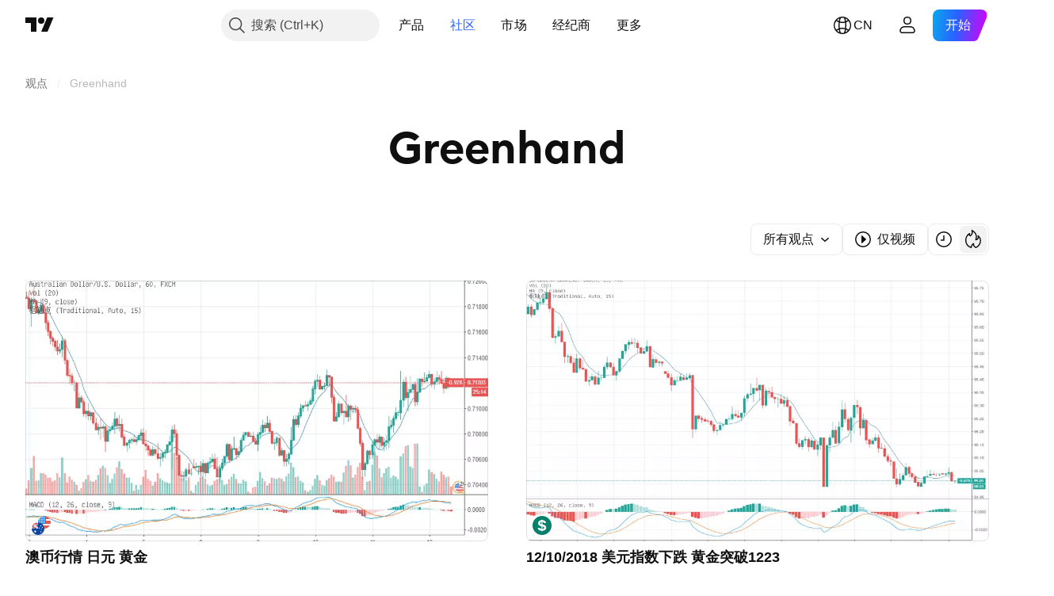

--- FILE ---
content_type: text/css; charset=utf-8
request_url: https://static.tradingview.com/static/bundles/92822.0265651bc410c9bf3db2.css
body_size: 209
content:
.container-lu7Cy9jC{display:grid;grid-auto-rows:min-content;position:relative}.container-lu7Cy9jC>*{min-width:0}.subtitle-lu7Cy9jC,.title-lu7Cy9jC{margin-bottom:var(--block-wrapper-title-bottom-margin,24px)}.titleWithSubtitle-lu7Cy9jC{margin-bottom:8px}@media (min-width:1024px){.subtitle-lu7Cy9jC,.titleHeader-lu7Cy9jC{max-width:632px}}@media (min-width:1280px){.subtitle-lu7Cy9jC,.titleHeader-lu7Cy9jC{max-width:592px}}@media (min-width:1440px){.subtitle-lu7Cy9jC,.titleHeader-lu7Cy9jC{max-width:664px}}@media (min-width:1920px){.subtitle-lu7Cy9jC,.titleHeader-lu7Cy9jC{max-width:828px}}@media (min-width:2560px){.subtitle-lu7Cy9jC,.titleHeader-lu7Cy9jC{max-width:1148px}}.subtitle-lu7Cy9jC{font-family:-apple-system,BlinkMacSystemFont,Trebuchet MS,Roboto,Ubuntu,sans-serif;font-feature-settings:"tnum" on,"lnum" on;font-style:normal;--ui-lib-typography-font-size:16px;font-size:var(--ui-lib-typography-font-size);font-weight:400;--ui-lib-typography-line-height:24px;color:var(--color-text-primary);line-height:var(--ui-lib-typography-line-height)}@media (min-width:768px){.subtitle-lu7Cy9jC{font-family:-apple-system,BlinkMacSystemFont,Trebuchet MS,Roboto,Ubuntu,sans-serif;font-feature-settings:"tnum" on,"lnum" on;font-style:normal;--ui-lib-typography-font-size:18px;font-size:var(--ui-lib-typography-font-size);font-weight:400;--ui-lib-typography-line-height:28px;line-height:var(--ui-lib-typography-line-height)}}.more-lu7Cy9jC{margin-bottom:4px;margin-top:24px}

--- FILE ---
content_type: application/javascript; charset=utf-8
request_url: https://static.tradingview.com/static/bundles/zh.4960.0f7b0870225dd339ddbb.js
body_size: 1572
content:
(self.webpackChunktradingview=self.webpackChunktradingview||[]).push([[4960,4551,83308,94947,29821],{161904:e=>{e.exports=["由{username}提供"]},986588:e=>{e.exports=["过滤器"]},546909:e=>{e.exports=["付费脚本"]},661703:e=>{e.exports=["评论"]},535534:e=>{e.exports=["经纪商"]},310287:e=>{e.exports=["交易所"]},342305:e=>{e.exports=["天"]},991688:e=>{e.exports=["小时"]},960457:e=>{e.exports=["分"]},231257:e=>{e.exports=["月前"]},94500:e=>{e.exports=["年"]},398459:e=>{e.exports=["周五"]},365535:e=>{e.exports=["周一"]},260496:e=>{e.exports=["周六"]},669199:e=>{e.exports=["周日"]},451271:e=>{e.exports=["周三"]},628582:e=>{e.exports=["周四"]},939329:e=>{e.exports=["周二"]},955174:e=>{e.exports=["赞"]},734750:e=>{e.exports=["5月"]},49806:e=>{e.exports=["在%s后"]},213856:e=>{e.exports=["所有观点"]},762760:e=>{e.exports=["所有类型"]},526785:e=>{e.exports=["4月"]},155852:e=>{e.exports=["4月"]},93762:e=>{e.exports=["8月"]},959772:e=>{e.exports=["8月"]},140915:e=>{e.exports=["面包屑导航"]},111898:e=>{e.exports=["明白"]},769036:e=>{e.exports=["12月"]},309666:e=>{e.exports=["12月"]},504705:e=>{e.exports=["删除文章"]},853818:e=>{e.exports=["教学"]},124762:e=>{e.exports=["教学观点"]},277010:e=>{e.exports=["编辑精选"]},966475:e=>{e.exports=["精选"]},617341:e=>{e.exports=["2月"]},33630:e=>{e.exports=["2月"]},429991:e=>{e.exports=["周五"]},318525:e=>{e.exports=["周五"]},398520:e=>{e.exports=["仅限邀请脚本。请联系作者获取访问权限。"]},578897:e=>{e.exports=["仅限邀请的脚本。您已被授予访问权限。"]},848394:e=>{e.exports=["指标"]},168654:e=>{e.exports=["观点类型过滤器"]},657374:e=>{e.exports=["1月"]},944784:e=>{e.exports=["1月"]},183959:e=>{e.exports=["7月"]},924689:e=>{e.exports=["7月"]},87745:e=>{e.exports=["6月"]},402482:e=>{e.exports=["6月"]},482127:e=>{e.exports=["哎呀，点赞太多了"]},728337:e=>{e.exports=["10月"]},814501:e=>{e.exports=["10月"]},258927:e=>{e.exports=["仅限开源"]},409009:e=>{e.exports=["做多"]},427284:e=>{e.exports=["脚本库"]},947936:e=>{e.exports=["周一"]},889394:e=>{e.exports=["周一"]},394947:e=>{e.exports=["更多"]},857305:e=>{e.exports=["更多面包屑导航"]},725465:e=>{e.exports={en:["Most popular"]}},805133:e=>{e.exports=["最近"]},877929:e=>{e.exports=["最相关"]},849973:e=>{e.exports=["5月"]},103305:e=>{e.exports=["3月"]},635643:e=>{e.exports=["3月"]},929821:e=>{e.exports={en:["Note For Author"]}},533051:e=>{e.exports=["这里还没有东西显示"]},646545:e=>{e.exports=["11月"]},971561:e=>{e.exports=["11月"]},92104:e=>{e.exports=["下一页"]},753253:e=>{e.exports=["按最新排序"]},243303:e=>{e.exports=["按受欢迎程度排序"]},482416:e=>{e.exports=["按相关性排序"]},591418:e=>{e.exports=["周六"]},38795:e=>{e.exports=["周六"]},545214:e=>{e.exports=["脚本受到保护"]},946196:e=>{e.exports=["脚本类型过滤器"]},604067:e=>{e.exports=["查看其他出版物"]},178469:e=>{e.exports=["9月"]},415261:e=>{e.exports=["9月"]},918665:e=>{e.exports=["做空"]},140382:e=>{e.exports=["仅显示视频"]},193187:e=>{e.exports=["显示更多出版物"]},475963:e=>{e.exports=["仅显示开源脚本"]},827489:e=>{e.exports=["策略"]},507458:e=>{e.exports=["周日"]},909304:e=>{e.exports=["周日"]},348516:e=>{e.exports=["第{num}页"]},419130:e=>{e.exports=["分页"]},666082:e=>{e.exports=["Pine Script®指标"]},780270:e=>{e.exports=["Pine Script®库"]},69263:e=>{e.exports=["Pine Script®策略"]},53966:e=>{e.exports=["上一页"]},546371:e=>{e.exports=["私密观点"]},563550:e=>{
e.exports=["私密脚本"]},56752:e=>{e.exports=["太热情了！慢一点，研究一下我们的图表，稍后再试。"]},470480:e=>{e.exports=["周三"]},772765:e=>{e.exports=["周三"]},301489:e=>{e.exports=["周四"]},834671:e=>{e.exports=["周四"]},884695:e=>{e.exports=["这里目前是空的。但还有成千上万的其他优秀出版物可供探索。"]},780985:e=>{e.exports=["交易观点"]},47493:e=>{e.exports=["周二"]},456334:e=>{e.exports=["周二"]},283308:e=>{e.exports=["已更新"]},642384:e=>{e.exports=["仅视频"]},721444:e=>{e.exports=["一年"]},979318:e=>{e.exports=["一天"]},603638:e=>{e.exports=["一个月"]},152258:e=>{e.exports=["1小时"]},271020:e=>{e.exports=["刚刚"]},126585:e=>{e.exports=["{dayName}{specialSymbolOpen}在{specialSymbolClose}{dayTime}"]},277195:e=>{e.exports=["{specialSymbolOpen}上个月{specialSymbolClose} {dayName} {specialSymbolOpen}在{specialSymbolClose} {dayTime}"]},866719:e=>{e.exports=["{specialSymbolOpen}今天在{specialSymbolClose}{dayTime}"]},759934:e=>{e.exports=["{specialSymbolOpen}明天在{specialSymbolClose}{dayTime}"]},755454:e=>{e.exports=["{specialSymbolOpen}昨天在{specialSymbolClose}{dayTime}"]},131192:e=>{e.exports=["%d 小时"]},479121:e=>{e.exports=["%d 月"]},656434:e=>{e.exports=["%d 分钟"]},789212:e=>{e.exports=["%d年"]},90718:e=>{e.exports=["{count}次提升"]},446494:e=>{e.exports=["{count}条评论"]}}]);

--- FILE ---
content_type: application/javascript; charset=utf-8
request_url: https://static.tradingview.com/static/bundles/61125.35a248911f0cfb7c1f9e.js
body_size: 42728
content:
(self.webpackChunktradingview=self.webpackChunktradingview||[]).push([[61125],{906805:e=>{e.exports={dropdownButton:"dropdownButton-G6buUFKH",top:"top-G6buUFKH",left:"left-G6buUFKH",right:"right-G6buUFKH",bottom:"bottom-G6buUFKH"}},742319:e=>{e.exports={iconButton:"iconButton-RAiBjVep",square:"square-RAiBjVep",round:"round-RAiBjVep",primary:"primary-RAiBjVep",icon:"icon-RAiBjVep",secondary:"secondary-RAiBjVep",tertiary:"tertiary-RAiBjVep","primary-special":"primary-special-RAiBjVep"}},38887:e=>{e.exports={"light-button-group":"light-button-group-hYzoF5Ub","equal-cols":"equal-cols-hYzoF5Ub",equal:"equal-hYzoF5Ub","light-button-group-xsmall":"light-button-group-xsmall-hYzoF5Ub","light-button-group-small":"light-button-group-small-hYzoF5Ub","light-button-group-primary":"light-button-group-primary-hYzoF5Ub"}},58843:e=>{e.exports={button:"button-D4RPB3ZC",iconOnly:"iconOnly-D4RPB3ZC",withStartSlot:"withStartSlot-D4RPB3ZC",withEndSlot:"withEndSlot-D4RPB3ZC",startSlotWrap:"startSlotWrap-D4RPB3ZC",endSlotWrap:"endSlotWrap-D4RPB3ZC",xsmall:"xsmall-D4RPB3ZC",small:"small-D4RPB3ZC",medium:"medium-D4RPB3ZC",large:"large-D4RPB3ZC",xlarge:"xlarge-D4RPB3ZC",content:"content-D4RPB3ZC",link:"link-D4RPB3ZC",blue:"blue-D4RPB3ZC",primary:"primary-D4RPB3ZC",secondary:"secondary-D4RPB3ZC",gray:"gray-D4RPB3ZC",green:"green-D4RPB3ZC",red:"red-D4RPB3ZC",black:"black-D4RPB3ZC",slot:"slot-D4RPB3ZC",stretch:"stretch-D4RPB3ZC",grouped:"grouped-D4RPB3ZC",adjustPosition:"adjustPosition-D4RPB3ZC",firstRow:"firstRow-D4RPB3ZC",firstCol:"firstCol-D4RPB3ZC","no-corner-top-left":"no-corner-top-left-D4RPB3ZC","no-corner-top-right":"no-corner-top-right-D4RPB3ZC","no-corner-bottom-right":"no-corner-bottom-right-D4RPB3ZC","no-corner-bottom-left":"no-corner-bottom-left-D4RPB3ZC",textWrap:"textWrap-D4RPB3ZC",multilineContent:"multilineContent-D4RPB3ZC",primaryText:"primaryText-D4RPB3ZC",secondaryText:"secondaryText-D4RPB3ZC"}},2915:e=>{e.exports={brand:"brand-H6_2ZGVv",hovered:"hovered-H6_2ZGVv",background:"background-H6_2ZGVv","states-without-bg":"states-without-bg-H6_2ZGVv",disableActiveStateStyles:"disableActiveStateStyles-H6_2ZGVv",dimmed:"dimmed-H6_2ZGVv",selected:"selected-H6_2ZGVv",activated:"activated-H6_2ZGVv",gray:"gray-H6_2ZGVv","light-gray":"light-gray-H6_2ZGVv",xsmall:"xsmall-H6_2ZGVv",small:"small-H6_2ZGVv",medium:"medium-H6_2ZGVv",large:"large-H6_2ZGVv",textButton:"textButton-H6_2ZGVv",link:"link-H6_2ZGVv",content:"content-H6_2ZGVv",withStartIcon:"withStartIcon-H6_2ZGVv","start-icon":"start-icon-H6_2ZGVv",withEndIcon:"withEndIcon-H6_2ZGVv","end-icon":"end-icon-H6_2ZGVv",iconOnly:"iconOnly-H6_2ZGVv",caret:"caret-H6_2ZGVv",semibold18px:"semibold18px-H6_2ZGVv",semibold16px:"semibold16px-H6_2ZGVv",semibold14px:"semibold14px-H6_2ZGVv",regular12px:"regular12px-H6_2ZGVv",regular14px:"regular14px-H6_2ZGVv",regular16px:"regular16px-H6_2ZGVv"}},226388:e=>{e.exports={wrapper:"wrapper-GZajBGIm",input:"input-GZajBGIm",view:"view-GZajBGIm",danger:"danger-GZajBGIm"}},216419:e=>{e.exports={box:"box-ywH2tsV_",noOutline:"noOutline-ywH2tsV_",
disabled:"disabled-ywH2tsV_","intent-danger":"intent-danger-ywH2tsV_",checked:"checked-ywH2tsV_",check:"check-ywH2tsV_",icon:"icon-ywH2tsV_",dot:"dot-ywH2tsV_",disableActiveStyles:"disableActiveStyles-ywH2tsV_"}},935765:e=>{e.exports={checkbox:"checkbox-vyj6oJxw",reverse:"reverse-vyj6oJxw",label:"label-vyj6oJxw",baseline:"baseline-vyj6oJxw"}},823346:e=>{e.exports={group:"group-NGVKpq85"}},312533:e=>{e.exports={divider:"divider-pzdcWv_c","orientation-horizontal":"orientation-horizontal-pzdcWv_c","orientation-vertical":"orientation-vertical-pzdcWv_c","size-xsmall":"size-xsmall-pzdcWv_c","size-small":"size-small-pzdcWv_c","size-medium":"size-medium-pzdcWv_c","size-large":"size-large-pzdcWv_c","size-xlarge":"size-xlarge-pzdcWv_c","size-xxlarge":"size-xxlarge-pzdcWv_c","type-primary":"type-primary-pzdcWv_c","type-secondary":"type-secondary-pzdcWv_c"}},615229:e=>{e.exports={hidden:"hidden-DgcIT6Uz",fadeInWrapper:"fadeInWrapper-DgcIT6Uz",isAnimated:"isAnimated-DgcIT6Uz"}},841613:e=>{e.exports={blockIcon:"blockIcon-JMh4y6KH"}},750577:e=>{e.exports={preview:"preview-gDIex6UB",fixedHeight:"fixedHeight-gDIex6UB",ratio16by9:"ratio16by9-gDIex6UB",ratio2by1:"ratio2by1-gDIex6UB","broken-image":"broken-image-gDIex6UB","preview-grid":"preview-grid-gDIex6UB",picture:"picture-gDIex6UB",image:"image-gDIex6UB","image-link":"image-link-gDIex6UB",middle:"middle-gDIex6UB",corner:"corner-gDIex6UB","corner-top-left":"corner-top-left-gDIex6UB","corner-top-right":"corner-top-right-gDIex6UB","corner-bottom-left":"corner-bottom-left-gDIex6UB","corner-bottom-right":"corner-bottom-right-gDIex6UB"}},571070:e=>{e.exports={arrow:"arrow-uDVcbwtB"}},184595:e=>{e.exports={description:"description-dQscsfnR","with-select":"with-select-dQscsfnR","description-strong":"description-strong-dQscsfnR","size-xsmall":"size-xsmall-dQscsfnR"}},59271:e=>{e.exports={"numbers-wrapper":"numbers-wrapper-KCq6gqzR","fake-numbers":"fake-numbers-KCq6gqzR",dots:"dots-KCq6gqzR","fake-numbers-inner":"fake-numbers-inner-KCq6gqzR",numbers:"numbers-KCq6gqzR",numbersOnTop:"numbersOnTop-KCq6gqzR",compact:"compact-KCq6gqzR","numbers-end-slot":"numbers-end-slot-KCq6gqzR",number:"number-KCq6gqzR","size-xsmall":"size-xsmall-KCq6gqzR","size-small":"size-small-KCq6gqzR","size-medium":"size-medium-KCq6gqzR","position-center":"position-center-KCq6gqzR","description-position-center":"description-position-center-KCq6gqzR",numbersRow:"numbersRow-KCq6gqzR",hideNumbers:"hideNumbers-KCq6gqzR"}},748527:e=>{e.exports={pagination:"pagination-iiQKH8Zr","pagination-group":"pagination-group-iiQKH8Zr",select:"select-iiQKH8Zr","compact-middle-slot":"compact-middle-slot-iiQKH8Zr"}},309057:e=>{e.exports={anchor:"anchor-hRFQR3av"}},880827:e=>{e.exports={wrap:"wrap-mlpAzgv0"}},826031:e=>{e.exports={customPopoverItem:"customPopoverItem-eQTOre3a",clickable:"clickable-eQTOre3a"}},157991:e=>{e.exports={"menu-divider":"menu-divider-YZ5qU_gy","menu-divider-line":"menu-divider-line-YZ5qU_gy"}},73739:e=>{e.exports={nestedPopovers:"nestedPopovers-LXzo3rzz"}},400985:e=>{e.exports={wrapper:"wrapper-U_380LxV",
primaryTitleWrapper:"primaryTitleWrapper-U_380LxV",secondaryTitleWrapper:"secondaryTitleWrapper-U_380LxV",title:"title-U_380LxV",content:"content-U_380LxV",left:"left-U_380LxV",withLeftSlot:"withLeftSlot-U_380LxV",space:"space-U_380LxV",icon:"icon-U_380LxV"}},833452:e=>{e.exports={eventWrapper:"eventWrapper-FB5aPMmU"}},893805:e=>{e.exports={positioner:"positioner-lATuqHRX",noHorizontalShrink:"noHorizontalShrink-lATuqHRX",noHorizontalGrow:"noHorizontalGrow-lATuqHRX",noVerticalShrink:"noVerticalShrink-lATuqHRX",noVerticalGrow:"noVerticalGrow-lATuqHRX",invisible:"invisible-lATuqHRX",portal:"portal-lATuqHRX"}},872117:e=>{e.exports={radioButtonView:"radioButtonView-zzLJI6BH",checked:"checked-zzLJI6BH",disabled:"disabled-zzLJI6BH"}},507309:e=>{e.exports={disableSelfPositioning:"disableSelfPositioning-dYiqkKAE"}},960473:e=>{e.exports={small:"small-CtnpmPzP",medium:"medium-CtnpmPzP",large:"large-CtnpmPzP",switchView:"switchView-CtnpmPzP",checked:"checked-CtnpmPzP",disabled:"disabled-CtnpmPzP",track:"track-CtnpmPzP",thumb:"thumb-CtnpmPzP"}},375103:e=>{e.exports={switcher:"switcher-fwE97QDf",input:"input-fwE97QDf",thumbWrapper:"thumbWrapper-fwE97QDf",disabled:"disabled-fwE97QDf",checked:"checked-fwE97QDf"}},382923:e=>{e.exports={floatingArrow:"floatingArrow-jVDcD0fm",bottom:"bottom-jVDcD0fm","bottom-left":"bottom-left-jVDcD0fm","bottom-right":"bottom-right-jVDcD0fm",top:"top-jVDcD0fm","top-left":"top-left-jVDcD0fm","top-right":"top-right-jVDcD0fm",left:"left-jVDcD0fm","left-top":"left-top-jVDcD0fm","left-bottom":"left-bottom-jVDcD0fm",right:"right-jVDcD0fm","right-top":"right-top-jVDcD0fm","right-bottom":"right-bottom-jVDcD0fm"}},60453:e=>{e.exports={endSlotWrapper:"endSlotWrapper-zN6s8BtT",endSlotRtl:"endSlotRtl-zN6s8BtT",divider:"divider-zN6s8BtT",contentRtl:"contentRtl-zN6s8BtT",endSlotContent:"endSlotContent-zN6s8BtT",endSlotContentRtl:"endSlotContentRtl-zN6s8BtT",tooltipBaseWrapper:"tooltipBaseWrapper-zN6s8BtT",transparent:"transparent-zN6s8BtT",opaque:"opaque-zN6s8BtT",disableInteractive:"disableInteractive-zN6s8BtT",tooltipBase:"tooltipBase-zN6s8BtT",contentWrapper:"contentWrapper-zN6s8BtT",content:"content-zN6s8BtT"}},812072:e=>{e.exports={root:"root-tcyN_iSC"}},489286:e=>{e.exports={hiddenOnDesktop:"hiddenOnDesktop-SG9XmG3_",hiddenOnMobile:"hiddenOnMobile-SG9XmG3_"}},79649:e=>{e.exports={wrapper:"wrapper-Hy9Labru",flexEnd:"flexEnd-Hy9Labru",hidden:"hidden-Hy9Labru",container:"container-Hy9Labru",containerLarge:"containerLarge-Hy9Labru",containerLink:"containerLink-Hy9Labru",title:"title-Hy9Labru","title-x-small":"title-x-small-Hy9Labru","title-small":"title-small-Hy9Labru","title-large":"title-large-Hy9Labru",icon:"icon-Hy9Labru",hintButtonWrapper:"hintButtonWrapper-Hy9Labru"}},459315:e=>{e.exports={container:"container-lu7Cy9jC",title:"title-lu7Cy9jC",subtitle:"subtitle-lu7Cy9jC",titleWithSubtitle:"titleWithSubtitle-lu7Cy9jC",titleHeader:"titleHeader-lu7Cy9jC",more:"more-lu7Cy9jC"}},145607:e=>{e.exports={arrowIcon:"arrowIcon-hLc5LYm1",title:"title-hLc5LYm1",button:"button-hLc5LYm1"}},109831:e=>{e.exports={
pagination:"pagination-FTcrTRZB",moreBtn:"moreBtn-FTcrTRZB",spinnerContainer:"spinnerContainer-FTcrTRZB",hidden:"hidden-FTcrTRZB"}},196535:e=>{e.exports={subheader:"subheader-rqOoE_3Q",content:"content-rqOoE_3Q",listContainer:"listContainer-rqOoE_3Q",spinner:"spinner-rqOoE_3Q",alignStart:"alignStart-rqOoE_3Q",highlight:"highlight-rqOoE_3Q"}},30586:e=>{e.exports={card:"card-cSATnK2X",hidden:"hidden-cSATnK2X",content:"content-cSATnK2X"}},567570:e=>{e.exports={container:"container-yrIMi47q",title:"title-yrIMi47q",title_normal:"title_normal-yrIMi47q",icon:"icon-yrIMi47q",text:"text-yrIMi47q",text_large:"text_large-yrIMi47q",action:"action-yrIMi47q"}},315959:(e,t,n)=>{"use strict";n.d(t,{DropdownButtonGroupable:()=>u});var r=n(779474),i=n(914487),o=n.n(i),a=n(940736),s=n(531657),l=n(906805),c=n.n(l);function u(e){const{isGrouped:t,cellState:n}=(0,r.useContext)(a.ControlGroupContext);return t?r.createElement("div",{className:o()(c().dropdownButton,n.isTop&&c().top,n.isLeft&&c().left,n.isBottom&&c().bottom,n.isRight&&c().right)},r.createElement(s.DropdownButton,{...e,stretch:e.stretch??!0})):r.createElement(s.DropdownButton,{...e})}},489101:(e,t,n)=>{"use strict";n.d(t,{ClickableIconButton:()=>d});var r=n(779474),i=n(914487),o=n.n(i),a=n(603432),s=n(887179),l=n(861411),c=n(742319),u=n.n(c);const d=(0,r.forwardRef)(((e,t)=>{const n=(0,r.useContext)(a.IconButtonVariantContext).variant,{title:i,onClick:c,colorClassName:d,icon:m,variant:p=n??a.DEFAULT_ICON_BUTTON_VARIANT,shape:h="square",tabIndex:f,dataQaId:g,...v}=e,b=(0,l.filterCheckedDataProps)(v,g);return r.createElement("button",{ref:t,title:i,type:"button","aria-label":i,onClick:c,tabIndex:f,className:o()(u().iconButton,u()[p],u()[h],d,"apply-common-tooltip"),...b},r.createElement(s.BlockIcon,{icon:m,className:u().icon,"aria-hidden":"true"}))}))},603432:(e,t,n)=>{"use strict";n.d(t,{DEFAULT_ICON_BUTTON_VARIANT:()=>i,IconButtonVariantContext:()=>o,IconButtonVariantContextProvider:()=>a});var r=n(779474);const i="primary",o=(0,r.createContext)({variant:void 0});function a(e){return r.createElement(o.Provider,{value:{variant:e.variant}},e.children)}},816213:(e,t,n)=>{"use strict";n.d(t,{ClickableIconButton:()=>i.ClickableIconButton,IconButton:()=>s,IconButtonVariantContextProvider:()=>l.IconButtonVariantContextProvider});var r=n(779474),i=n(489101),o=n(861411);const a=(0,r.forwardRef)(((e,t)=>{const{onToggle:n,isToggled:a,toggledTitle:s,toggledIcon:l,toggledColorClassName:c,untoggledTitle:u,untoggledIcon:d,untoggledColorClassName:m,variant:p,shape:h,dataQaId:f,tabIndex:g,...v}=e,b=(0,o.filterCheckedDataProps)(v);let E,w,C;return a?(C=s,E=l,w=c):(C=u,E=d,w=m),r.createElement(i.ClickableIconButton,{title:C,icon:E,onClick:()=>n(!a),colorClassName:w,variant:p,shape:h,ref:t,dataQaId:f,tabIndex:g,...b})})),s=(0,r.forwardRef)(((e,t)=>"onClick"in e?r.createElement(i.ClickableIconButton,{...e,ref:t}):r.createElement(a,{...e,ref:t})));var l=n(603432)},12798:(e,t,n)=>{"use strict";n.d(t,{LightButtonGroup:()=>d})
;var r=n(779474),i=n(481544),o=n(585965),a=n(914487),s=n.n(a),l=n(38887),c=n.n(l);function u(e){const{children:t,className:n,size:a,isEqualSize:l,cols:u,rows:d,type:m,role:p,ariaLabel:h,...f}=e,g="primary"===m,v=g?r.Children.count(t):u,b=function(e){const{size:t="medium",className:n,isEqualSize:r,type:i,cols:o}=e;return s()(c()["light-button-group"],t&&c()[`light-button-group-${t}`],r&&(o&&1!==o?c()["equal-cols"]:c().equal),n,"primary"===i&&c()["light-button-group-primary"])}({size:a,className:n,isEqualSize:l,type:m,cols:u});return r.createElement(i.ControlGroup,{className:b,cols:v,...f,role:p,"aria-label":h},r.createElement(o.ButtonGroupContext.Provider,{value:{isInButtonGroup:!0,isGroupPrimary:g}},t))}function d(e){return r.createElement(u,{...e})}n(426048)},932884:(e,t,n)=>{"use strict";n.d(t,{SquareAnchorButton:()=>d.SquareAnchorButton,SquareButton:()=>u});var r=n(375290),i=n(779474),o=n(895428),a=n(940736),s=n(861411);function l(e,t){return n=>{if(t)return n.preventDefault(),void n.stopPropagation();e?.(n)}}function c(e){const{className:t,color:n,variant:r,size:i,stretch:o,iconOnly:a,startSlot:l,endSlot:c,primaryText:u,secondaryText:d,...m}=e;return{...m,...(0,s.filterDataProps)(e),...(0,s.filterAriaProps)(e)}}function u(e){const{reference:t,tooltipText:n,disabled:s,onClick:u,onMouseOver:d,onMouseOut:m,onMouseDown:p,onMouseEnter:h,"aria-disabled":f,...g}=e,{isGrouped:v,cellState:b,disablePositionAdjustment:E}=(0,i.useContext)(a.ControlGroupContext),w=(0,r.getSquareButtonClasses)({...g,isGrouped:v,cellState:b,disablePositionAdjustment:E}),C=n??(e.primaryText?[e.primaryText,e.secondaryText].join(" "):(0,o.getTextForTooltip)(e.children));return i.createElement("button",{...c(g),"aria-disabled":s||f,tabIndex:e.tabIndex??(s?-1:0),className:w,ref:t,onClick:l(u,s),onMouseDown:l(p,s),onMouseOver:l(d,s),onMouseOut:l(m,s),onMouseEnter:l(h,s),"data-overflow-tooltip-text":C},i.createElement(r.SquareButtonContent,{...g}))}var d=n(934713)},934713:(e,t,n)=>{"use strict";n.d(t,{SquareAnchorButton:()=>l});var r=n(779474),i=n(940736),o=n(861411),a=n(375290);function s(e){const{className:t,color:n,variant:r,size:i,stretch:a,iconOnly:s,startSlot:l,endSlot:c,...u}=e;return{...u,...(0,o.filterDataProps)(e),...(0,o.filterAriaProps)(e)}}function l(e){const{reference:t}=e,{isGrouped:n,cellState:o,disablePositionAdjustment:l}=(0,r.useContext)(i.ControlGroupContext),c=(0,a.getSquareButtonClasses)({...e,isGrouped:n,cellState:o,disablePositionAdjustment:l,isAnchor:!0});return r.createElement("a",{...s(e),className:c,ref:t},r.createElement(a.SquareButtonContent,{...e}))}},375290:(e,t,n)=>{"use strict";n.d(t,{SquareButtonContent:()=>d,getSquareButtonClasses:()=>u});var r=n(779474),i=n(914487),o=n.n(i),a=n(939834),s=n(58843),l=n.n(s);const c="apply-overflow-tooltip apply-overflow-tooltip--check-children-recursively apply-overflow-tooltip--allow-text apply-common-tooltip";function u(e){
const{size:t="medium",variant:n="primary",color:r="brand",stretch:i=!1,startSlot:s,endSlot:u,iconOnly:d=!1,className:m,isGrouped:p,cellState:h,disablePositionAdjustment:f=!1,primaryText:g,secondaryText:v,isAnchor:b=!1}=e,E="brand"===r?"black":r,w=function(e){let t="";return 0!==e&&(1&e&&(t=o()(t,l()["no-corner-top-left"])),2&e&&(t=o()(t,l()["no-corner-top-right"])),4&e&&(t=o()(t,l()["no-corner-bottom-right"])),8&e&&(t=o()(t,l()["no-corner-bottom-left"]))),t}((0,a.getGroupCellRemoveRoundBorders)(h)),C=d&&(s||u);return o()(m,l().button,l()[t],l()[E],l()[n],i&&l().stretch,s&&l().withStartIcon,u&&l().withEndIcon,C&&l().iconOnly,w,p&&l().grouped,p&&!f&&l().adjustPosition,p&&h.isTop&&l().firstRow,p&&h.isLeft&&l().firstCol,g&&v&&l().multilineContent,b&&l().link,c)}function d(e){const{startSlot:t,iconOnly:n,children:i,endSlot:a,primaryText:s,secondaryText:u}=e;if(t&&a&&n)return r.createElement("span",{className:o()(l().slot,l().startSlotWrap)},t);const d=n&&(t??a),m=!t&&!a&&!n&&!i&&s&&u;return r.createElement(r.Fragment,null,t&&r.createElement("span",{className:o()(l().slot,l().startSlotWrap)},t),i&&!d&&r.createElement("span",{className:l().content},i),a&&r.createElement("span",{className:o()(l().slot,l().endSlotWrap)},a),m&&!d&&function(e){return e.primaryText&&e.secondaryText&&r.createElement("div",{className:o()(l().textWrap,c)},r.createElement("span",{className:l().primaryText}," ",e.primaryText," "),"string"==typeof e.secondaryText?r.createElement("span",{className:l().secondaryText}," ",e.secondaryText," "):r.createElement("span",{className:l().secondaryText},r.createElement("span",null,e.secondaryText.firstLine),r.createElement("span",null,e.secondaryText.secondLine)))}(e))}},6755:(e,t,n)=>{"use strict";n.d(t,{TextAnchorButton:()=>i.TextAnchorButton,TextButton:()=>r.TextButton});n(734530);var r=n(253737),i=n(32433)},32433:(e,t,n)=>{"use strict";n.d(t,{TextAnchorButton:()=>s});var r=n(779474),i=n(118674),o=n(716981),a=n(734530);function s(e){const{reference:t,className:n,isSelected:s,isDimmed:l,children:c,startIcon:u,startIconAriaAttrs:d,showCaret:m,color:p,endIcon:h,endIconAriaAttrs:f,size:g,typography:v,iconOnly:b,statesWithoutBg:E,isActivated:w,renderComponent:C=i.CustomComponentDefaultLink,...y}=e;return r.createElement(C,{...y,className:(0,a.getTextButtonClasses)({className:n,isSelected:s,isDimmed:l,startIcon:u,showCaret:m,endIcon:h,color:p,size:g,typography:v,iconOnly:b,isLink:!0,isActivated:w}),reference:(0,o.isomorphicRef)(t)},r.createElement(a.TextButtonContent,{showCaret:m,startIcon:u,startIconAriaAttrs:{...d},endIcon:h,endIconAriaAttrs:{...f},statesWithoutBg:E},c))}},734530:(e,t,n)=>{"use strict";n.d(t,{TextButtonContent:()=>h,getTextButtonClasses:()=>m});var r=n(779474),i=n(914487),o=n.n(i),a=n(492387),s=n(955867),l=n(743616),c=n.n(l),u=n(2915),d=n.n(u);const m=e=>{const t=(0,
r.useContext)(s.CustomBehaviourContext),{className:n,isSelected:i,isDimmed:a,isHovered:l,size:c="medium",color:u,startIcon:m,endIcon:p,showCaret:h,enableActiveStateStyles:f=t.enableActiveStateStyles,typography:g,iconOnly:v,isLink:b=!1,isActivated:E}=e;return o()(n,d().textButton,b&&d().link,i&&d().selected,a&&d().dimmed,l&&d().hovered,d()[u],d()[c],m&&d().withStartIcon,v&&d().iconOnly,(h||p)&&d().withEndIcon,!f&&d().disableActiveStateStyles,g&&d()[g],E&&d().activated)},p=e=>r.createElement(a.Icon,{...e.showCaret?void 0:e.endIconAriaAttrs,className:o()(d()["end-icon"],e.showCaret&&d().caret),icon:e.showCaret?c():e.endIcon});function h(e){return r.createElement(r.Fragment,null,r.createElement("span",{className:o()(d().background,e.statesWithoutBg&&d()["states-without-bg"])}),e.startIcon&&r.createElement(a.Icon,{...e.startIconAriaAttrs,className:d()["start-icon"],icon:e.startIcon}),r.createElement("span",{className:d().content},e.children),(e.endIcon||e.showCaret)&&p(e))}},253737:(e,t,n)=>{"use strict";n.d(t,{TextButton:()=>o});var r=n(779474),i=n(734530);function o(e){const{reference:t,className:n,isSelected:o,isHovered:a,isDimmed:s,children:l,startIcon:c,startIconAriaAttrs:u,showCaret:d,color:m,endIcon:p,endIconAriaAttrs:h,size:f,typography:g,iconOnly:v,statesWithoutBg:b,isActivated:E,dataQaId:w,...C}=e;return r.createElement("button",{"data-qa-id":w,...C,className:(0,i.getTextButtonClasses)({className:n,isSelected:o,isHovered:a,startIcon:c,showCaret:d,endIcon:p,color:m,size:f,typography:g,iconOnly:v,isDimmed:s,isActivated:E}),ref:t},r.createElement(i.TextButtonContent,{showCaret:d,startIcon:c,startIconAriaAttrs:{...u},endIcon:p,endIconAriaAttrs:{...h},statesWithoutBg:b},l))}},501914:(e,t,n)=>{"use strict";n.d(t,{CheckboxInput:()=>u});var r=n(779474),i=n(914487),o=n.n(i),a=n(861411),s=n(6873),l=n(226388),c=n.n(l);function u(e){const t=o()(c().wrapper,e.className);return r.createElement("span",{className:t,title:e.title,style:e.style},r.createElement("input",{id:e.id,tabIndex:e.tabIndex,className:o()(e.intent&&c()[e.intent],c().input),type:"checkbox",name:e.name,checked:e.checked,disabled:e.disabled,value:e.value,autoFocus:e.autoFocus,role:e.role,onChange:function(){e.onChange?.(e.value)},ref:e.reference,"aria-required":e["aria-required"],"aria-describedby":e["aria-describedby"],"aria-invalid":e["aria-invalid"],"data-qa-id":e.dataQaId,...(0,a.filterDataProps)(e)}),r.createElement(s.CheckboxView,{className:c().view,indeterminate:e.indeterminate,checked:e.checked,disabled:e.disabled,intent:e.intent,tabIndex:e.tabIndex}))}},6873:(e,t,n)=>{"use strict";n.d(t,{CheckboxView:()=>d});var r=n(779474),i=n(914487),o=n.n(i),a=n(492387),s=n(317070),l=n.n(s),c=n(216419),u=n.n(c);function d(e){const{indeterminate:t,checked:n,tabIndex:i,className:s,disabled:c,disableActiveStyles:d,intent:m,hideIcon:p,...h}=e,f=t||!n||p?"":l(),g=o()(u().box,u()[`intent-${m}`],!t&&u().check,!!t&&u().dot,-1===i&&u().noOutline,s,n&&u().checked,c&&u().disabled,d&&u().disableActiveStyles);return r.createElement("span",{className:g,...h
},r.createElement(a.Icon,{icon:f,className:u().icon}))}},400195:(e,t,n)=>{"use strict";n.d(t,{Checkbox:()=>u,CheckboxView:()=>m.CheckboxView,GroupedCheckbox:()=>d});var r=n(779474),i=n(914487),o=n.n(i),a=n(481716),s=n(501914),l=n(935765),c=n.n(l);class u extends r.PureComponent{render(){const{inputClassName:e,labelClassName:t,...n}=this.props,i=o()(this.props.className,c().checkbox,{[c().reverse]:Boolean(this.props.labelPositionReverse),[c().baseline]:Boolean(this.props.labelAlignBaseline)}),a=o()(c().label,t,{[c().disabled]:this.props.disabled});let l=null;return this.props.label&&(l=r.createElement("span",{className:a,title:this.props.title},this.props.label)),r.createElement("label",{className:i},r.createElement(s.CheckboxInput,{...n,className:e}),l)}}u.defaultProps={value:"on"};const d=(0,a.makeSwitchGroupItem)(u);var m=n(6873)},481544:(e,t,n)=>{"use strict";n.d(t,{ControlGroup:()=>u});var r=n(779474),i=n(914487),o=n.n(i),a=n(940736),s=n(823346),l=n.n(s);function c(e,t,n){return{isTop:e<t,isRight:e%t==t-1,isBottom:e>=t*(n-1),isLeft:e%t==0}}function u(e){const{children:t,rows:n,cols:i,disablePositionAdjustment:s,className:u,role:d,dataQaId:m,...p}=e,h=r.Children.count(t),f=i??h,g=n??function(e,t){return Math.ceil(e/t)}(h,f),v=(0,r.useMemo)((()=>{const e=[];for(let t=0;t<h;t++)e.push({isGrouped:!0,cellState:c(t,f,g),disablePositionAdjustment:s});return e}),[h,f,g,s]),b=r.Children.map(t,((e,t)=>r.createElement(a.ControlGroupContext.Provider,{value:v[t]},e))),E={"--ui-lib-control-group-cols":f.toString(10),"--ui-lib-control-group-rows":g.toString(10)};return r.createElement("span",{className:o()(l().group,u),style:E,role:d,"data-qa-id":m,...p},b)}},939834:(e,t,n)=>{"use strict";function r(e){let t=0;return e.isTop&&e.isLeft||(t+=1),e.isTop&&e.isRight||(t+=2),e.isBottom&&e.isLeft||(t+=8),e.isBottom&&e.isRight||(t+=4),t}n.d(t,{getGroupCellRemoveRoundBorders:()=>r})},864303:(e,t,n)=>{"use strict";n.d(t,{Divider:()=>l});var r=n(779474),i=n(914487),o=n.n(i),a=n(312533),s=n.n(a);function l(e){const{className:t,type:n="secondary",size:i="small",orientation:a="horizontal"}=e,l=o()(t,s().divider,s()[`size-${i}`],s()[`type-${n}`],s()[`orientation-${a}`]);return r.createElement("hr",{className:l,"aria-orientation":a})}},238544:(e,t,n)=>{"use strict";n.d(t,{FadeInWrapper:()=>u,useFadeInContext:()=>c});var r=n(779474),i=n(914487),o=n.n(i),a=n(615229),s=n.n(a);const l=r.createContext({children:{},setIsReady:()=>{}});function c(){const{setIsReady:e,children:t}=(0,r.useContext)(l),n=(0,r.useRef)((0,r.useId)());t[n.current]||(t[n.current]={isReady:!1});return(0,r.useCallback)((()=>{t[n.current].isReady=!0,e(Object.values(t).every((e=>e.isReady)))}),[t,e])}function u(e){const{children:t,className:n,isAnimated:i=!0}=e,[a,c]=(0,r.useState)(!1),u=(0,r.useRef)({});return r.createElement(l.Provider,{value:{setIsReady:c,children:u.current}},r.createElement("div",{className:o()(!a&&s().hidden,s().fadeInWrapper,i&&s().isAnimated,n)},t))}},653778:(e,t,n)=>{"use strict";n.d(t,{useCollapsibleCommon:()=>c})
;var r=n(779474),i=n(648520),o=n(311429),a=n(452988),s=n(232137),l=n(716981);function c(e){const{itemsList:t,getItemId:n,calcVisibleAndHiddenItems:c,shouldKeepItemVisible:d,onMeasureCallback:m,forceUpdate:p=!1}=e,[h,f]=(0,a.useRefsMap)(),g=(0,r.useRef)(null),v=(0,r.useRef)({widthsMap:new Map,containerWidth:0,moreButtonWidth:0}),[b,E]=(0,r.useState)({visible:t,hidden:[]}),w=(0,r.useMemo)((()=>t.reduce(((e,t,n)=>(d(t)&&e.push(n),e)),[])),[t,d]),C=(0,r.useCallback)((()=>{if(v.current.containerWidth){const e=c(v.current,w);(function(e,t){return!u(e.visible,t.visible)||!u(e.hidden,t.hidden)})(b,e)&&E(e)}}),[v,E,b,w,c]),y=(0,r.useCallback)((()=>{v.current.moreButtonWidth=g.current?(0,o.outerWidth)(g.current,!0):0;const e=new Map(v.current.widthsMap);for(const r of t){const t=n(r),i=h.current.get(t);if(i){const n=(0,o.outerWidth)(i,!0);e.set(t,n)}}v.current.widthsMap=e,m&&m()}),[v,t,n,h,m]),P=(0,r.useRef)(null),x=(0,r.useCallback)((([e])=>{e.contentRect.width!==v.current.containerWidth&&(P.current&&cancelAnimationFrame(P.current),v.current.containerWidth=e.contentRect.width,P.current=requestAnimationFrame((()=>{C()})))}),[v,C]),S=(0,r.useRef)(null),I=(0,r.useCallback)((([e])=>{S.current&&cancelAnimationFrame(S.current),y(),S.current=requestAnimationFrame((()=>{C()}))}),[y,C]),k=(0,i.useResizeObserver)(I),T=(0,i.useResizeObserver)(x),B=(0,r.useRef)(null),_=(0,l.mergeRefs)([T,B]),N=(0,r.useRef)(t),A=(0,r.useRef)(!0),R=(0,r.useRef)([]);return(0,s.useIsomorphicLayoutEffect)((()=>{const e=v.current.widthsMap.size===t.length;!p&&!A.current&&u(N.current,t)&&u(R.current,w)&&e||(y(),C(),A.current=!1,N.current=t,R.current=w)}),[t,w,p,y,C]),{containerRefCallback:_,moreButtonRef:g,innerContainerRefCallback:k,itemsRefs:h,setItemRef:f,hiddenItems:b.hidden,visibleItems:b.visible,itemsMeasurements:v}}function u(e,t){return e.length===t.length&&e.reduce(((e,n,r)=>e&&n===t[r]),!0)}},695566:(e,t,n)=>{"use strict";n.d(t,{useIsFirstRender:()=>i,useIsNonFirstRender:()=>o});var r=n(779474);function i(){const[e,t]=(0,r.useState)(!0);return(0,r.useEffect)((()=>{t(!1)}),[]),e}function o(){return!i()}},241473:(e,t,n)=>{"use strict";n.d(t,{useFocus:()=>i});var r=n(779474);function i(e,t){const[n,i]=(0,r.useState)(!1);(0,r.useEffect)((()=>{t&&n&&i(!1)}),[t,n]);const o={onFocus:(0,r.useCallback)((function(t){void 0!==e&&e.current!==t.target||i(!0)}),[e]),onBlur:(0,r.useCallback)((function(t){void 0!==e&&e.current!==t.target||i(!1)}),[e])};return[n,o]}},305685:(e,t,n)=>{"use strict";n.d(t,{useMatchMedia:()=>o,useSafeMatchMedia:()=>i});var r=n(779474);function i(e,t=!1){const[n,i]=(0,r.useState)(t);return(0,r.useEffect)((()=>{const t=window.matchMedia(e);function n(){i(t.matches)}return n(),t.addEventListener("change",n),()=>{t.removeEventListener("change",n)}}),[e]),n}function o(e){const t=(0,r.useMemo)((()=>window.matchMedia(e).matches),[]);return i(e,t)}},695056:(e,t,n)=>{"use strict";n.d(t,{useMergedRefs:()=>o});var r=n(779474),i=n(716981);function o(e){return(0,r.useCallback)((0,i.mergeRefs)(e),e)}},887179:(e,t,n)=>{"use strict";n.d(t,{
BlockIcon:()=>c});var r=n(914487),i=n.n(r),o=n(779474),a=n(204033),s=n(841613),l=n.n(s);const c=o.forwardRef(((e,t)=>{const{className:n,icon:r,ariaLabel:s,ariaLabelledby:c,title:u,...d}=e,m=d;return o.createElement(a.CommonIcon,{className:i()(n,l().blockIcon),ref:t,icon:r,ariaLabel:s,ariaLabelledby:c,title:u,...m})}))},204033:(e,t,n)=>{"use strict";n.d(t,{CommonIcon:()=>i});var r=n(779474);const i=r.forwardRef(((e,t)=>{const{className:n,ariaLabel:i,ariaLabelledby:o,title:a,icon:s="",...l}=e,c=l,u=!(!i&&!o);return r.createElement("span",{"aria-label":i,"aria-labelledby":o,"aria-hidden":!u,ref:t,role:"img",dangerouslySetInnerHTML:{__html:s},className:n,title:a,...c})}))},424019:(e,t,n)=>{"use strict";n.d(t,{Preview:()=>u,PreviewBottomLeftCorner:()=>h,PreviewBottomRightCorner:()=>f,PreviewGrid:()=>d,PreviewImage:()=>v,PreviewImageLink:()=>b,PreviewMiddle:()=>g,PreviewResizeMode:()=>r,PreviewTopLeftCorner:()=>m,PreviewTopRightCorner:()=>p});var r,i=n(779474),o=n(914487),a=n.n(o),s=n(750577),l=n.n(s);function c(e){const{corner:t,className:n,children:r,...o}=e;return i.createElement("div",{...o,className:a()(l().corner,l()[`corner-${t}`])},r)}function u(e){const{resizeMode:t=r.FixedHeight,className:n,children:o,...s}=e;return i.createElement("div",{...s,className:a()(l().preview,l()[t],n)},o)}function d(e){const{className:t,children:n,...r}=e;return i.createElement("div",{...r,className:a()(l()["preview-grid"],t)},n)}function m(e){return i.createElement(c,{...e,corner:"top-left"})}function p(e){return i.createElement(c,{...e,corner:"top-right"})}function h(e){return i.createElement(c,{...e,corner:"bottom-left"})}function f(e){return i.createElement(c,{...e,corner:"bottom-right"})}function g(e){const{className:t,...n}=e;return i.createElement("div",{...n,className:a()(l().middle,t)})}function v(e){const{className:t,sources:n,fallbackSrc:r,role:o="presentation",loading:s="lazy",alt:c,...u}=e,[d,m]=(0,i.useState)(!1);return i.createElement("picture",{className:a()(l().picture,d&&l()["broken-image"])},n?.map(((e,t)=>i.createElement("source",{...e,key:t}))),i.createElement("img",{...u,alt:c,src:r,onError:()=>m(!0),role:o,loading:s,className:a()(l().image,t)}))}function b(e){const{className:t,tabIndex:n=-1,"aria-hidden":r=!0,dataQaId:o,...s}=e;return i.createElement("a",{...s,"data-qa-id":o,tabIndex:n,"aria-hidden":r,className:a()(l()["image-link"],t)})}!function(e){e.FixedHeight="fixedHeight",e.Ratio16by9="ratio16by9",e.Ratio2by1="ratio2by1"}(r||(r={}))},383524:(e,t,n)=>{"use strict";n.d(t,{Pagination:()=>D});var r=n(779474),i=n(914487),o=n.n(i),a=n(490353),s=n(305685),l=n(426048),c=n(401938),u=n(329399),d=n(644209),m=n(904826);function p(e){switch(e){case"xsmall":return"xsmall";case"small":return"small";case"medium":return"medium";default:return}}var h=n(81108),f=n(571070),g=n.n(f);function v(e){return r.createElement(l.LightButton,{className:g().arrow,variant:"secondary",color:"gray",onClick:e.onClick,startSlot:r.createElement(h.Icon,{icon:(t=e.direction,n=e.size,"xsmall"===n?"prev"===t?m:d:"prev"===t?u:c)}),
"aria-label":e.ariaLabel,disabled:e.disabled,reference:e.reference,tabIndex:e.tabIndex,size:e.size,iconOnly:!0});var t,n}var b=n(59271),E=n.n(b);function w(e){const{pageNumber:t,currentPage:n,renderComponent:i,reference:o,getHref:a,getNumberAriaLabel:s,onClick:c,tabIndex:u,fallbackToDummyHref:d=!1,size:m}=e,{href:h,handleClick:f}=function(e){const{getHref:t,fallbackToDummyHref:n,pageNumber:i,onClick:o}=e,a=(0,r.useMemo)((()=>t?t(i):n?"#":void 0),[t,n,i]),s=(0,r.useCallback)((e=>{!n||a&&"#"!==a||e.preventDefault(),o&&o(e,i)}),[o,n,i,a]);return{href:a,handleClick:s}}({pageNumber:t,getHref:a,fallbackToDummyHref:d,onClick:c});return r.createElement(l.LightAnchorButton,{className:E().number,renderComponent:i,variant:t===n?"primary":"ghost",color:"gray",isSelected:t===n,"aria-current":t===n,reference:o,href:h,onClick:f,tabIndex:u,"aria-label":s?s(t):void 0,ellipsis:!1,size:p(m)},t)}var C=n(232137);var y=n(653778),P=n(311429);const x=11,S=4;function I({lastPage:e,currentPage:t}){const n=(0,r.useMemo)((()=>function(e){const t=[];for(let n=1;n<=e;n++)t.push(n);return t}(e)),[e]),i=(0,r.useRef)(null),o=(0,r.useRef)(null),a=(0,r.useRef)(0),s=(0,r.useRef)(0),l=(0,r.useRef)(t),[c,u]=(0,r.useState)(!1),[d,m]=(0,r.useState)(0),[p,h]=(0,r.useState)(!1),[f,g]=(0,r.useState)(!1),v=(0,r.useCallback)((r=>[n[0],t,e].includes(r)),[n,t,e]);(0,C.useIsomorphicLayoutEffect)((()=>{if(t===l.current)return;const r=l.current===n[0]&&t===e,i=l.current===e&&t===n[0];u(r||i),l.current=t}),[t,n,e]);const b=(0,r.useCallback)((e=>{const r=e.widthsMap.get("number")??0,i=function(e){if(!e||!window)return-1;const t=window.getComputedStyle(e).getPropertyValue("--ui-lib-pagination-items-gap");if(""===t)return-1;return parseInt(t)}(o.current);let l=2*a.current+s.current;-1!==i&&(l-=i);const c=r+S,{dotsCount:u,...d}=function({currentPage:e,elements:t,containerWidth:n,elementWidth:r,dotsWidth:i,maxItemsCount:o}){if(t.length*r<=n&&t.length<=o)return{visible:[...t],hidden:[],dotsCount:0};const a=t.indexOf(e);let s=n-2*i-2*r,l=Math.min(Math.floor(s/r),o-4);const c=Math.floor((l-1)/2),u=l-c-1;return a-c-1<=0?(s=n-i-r,l=Math.min(Math.floor(s/r),o-2),{visible:[...t.slice(0,l),t[t.length-1]],hidden:t.slice(l,t.length-1),dotsCount:1}):a+u+1>=t.length-1?(s=n-i-r,l=Math.min(Math.floor(s/r),o-2),{visible:[t[0],...t.slice(t.length-l,t.length)],hidden:t.slice(1,t.length-l),dotsCount:1}):{visible:[t[0],...t.slice(a-c,a),e,...t.slice(a+1,a+u+1),t[t.length-1]],hidden:[...t.slice(1,a-c),...t.slice(a+u+1,t.length-1)],dotsCount:2}}({currentPage:t,elements:n,containerWidth:e.containerWidth-l,elementWidth:c,dotsWidth:e.moreButtonWidth,maxItemsCount:a.current>0?x:x+2}),f=e.moreButtonWidth*u,v=d.visible.length*c+l+(f+4);m(v),h(e.containerWidth-v<c);const b=d.visible.length*c+u*c-S,E=e.containerWidth-b;return g((!p||E>0&&E<c)&&0!==v),d}),[n,t]),E=(0,r.useCallback)((()=>{a.current=i.current?(0,P.outerWidth)(i.current,!0):0,s.current=o.current?(0,P.outerWidth)(o.current,!0):0
}),[]),{containerRefCallback:w,moreButtonRef:I,innerContainerRefCallback:T,itemsRefs:B,setItemRef:_,hiddenItems:N,visibleItems:A}=(0,y.useCollapsibleCommon)({itemsList:n,getItemId:k,calcVisibleAndHiddenItems:b,shouldKeepItemVisible:v,onMeasureCallback:E,forceUpdate:c});return{numbers:n,containerRefCallback:w,innerContainerRefCallback:T,itemsRefs:B,setItemRef:_,dotsRef:I,arrowButtonRef:i,endSlotRef:o,visible:A,hidden:N,contentWidth:d,shouldStretch:p,isReadyToShow:f}}function k(e){return"number"}var T=n(238544);function B(e){const{className:t,lastPage:n,currentPage:i,withArrows:a,prevPageAriaLabel:s,nextPageAriaLabel:l,paginationAriaLabel:c,renderComponent:u,getHref:d,getNumberAriaLabel:m,onNumberClick:h,onPrevClick:f,onNextClick:g,endSlot:b,isCompact:C,bottomSlot:y,size:P,position:x}=e,{visible:S,numbers:k,containerRefCallback:B,innerContainerRefCallback:N,setItemRef:A,dotsRef:R,arrowButtonRef:L,endSlotRef:O,contentWidth:M,shouldStretch:D,isReadyToShow:z}=I({lastPage:n,currentPage:i}),V=C&&D,U=p(P),H=(0,T.useFadeInContext)();return(0,r.useEffect)((()=>{z&&H()}),[z,H]),r.createElement("div",{className:o()(E()["numbers-wrapper"],t)},r.createElement("nav",{className:o()(E().numbers,E()[`size-${P}`],C&&E().numbersOnTop,V&&E().compact,E()[`position-${x}`]),"aria-label":c},a&&r.createElement(v,{onClick:f,ariaLabel:s,disabled:1===i,direction:"prev",size:U}),r.createElement("div",{className:o()(E().numbersRow)},S.map(((e,t)=>r.createElement(r.Fragment,{key:e},1===t&&S[1]!==k[1]&&r.createElement(_,{size:P}),r.createElement(w,{pageNumber:e,renderComponent:u,currentPage:i,getHref:d,onClick:h,getNumberAriaLabel:m,fallbackToDummyHref:!0,size:P}),t===S.length-2&&S[t]!==k[k.length-2]&&r.createElement(_,{size:P}))))),a&&r.createElement(v,{onClick:g,ariaLabel:l,disabled:i===n,direction:"next",size:U}),r.createElement("div",{ref:O,className:E()["numbers-end-slot"]},b)),r.createElement("div",{"aria-hidden":!0,className:E()["fake-numbers"],ref:B},r.createElement("div",{className:E()["fake-numbers-inner"],ref:N},r.createElement(_,{reference:R,size:P}),r.createElement(w,{pageNumber:999,renderComponent:u,currentPage:i,reference:A("number"),tabIndex:-1,size:P}),a&&r.createElement(v,{direction:"prev",reference:L,tabIndex:-1,size:U}))),r.createElement("div",{style:{width:`${M}px`},className:E()[`description-position-${x}`]},y))}function _(e){return r.createElement("span",{"aria-hidden":!0,className:o()(E().dots,E()[`size-${e.size}`]),ref:e.reference},"…")}var N=n(184595),A=n.n(N);function R(e){const{getDescriptionAriaLabel:t,getDescriptionChunks:n,itemsPerPage:i=0,totalAmountOfItems:a=0,currentPage:s,size:l,withSelect:c,isCompact:u}=e;if(!n)return null;const d=(s-1)*i+1;let m=d+i-1;m>a&&(m=a);const p=n(d,m,a),h=t?t(d,m,a):void 0;return r.createElement("div",{className:o()(A().description,A()[`size-${l}`],(c||!u)&&A()["with-select"]),"aria-label":h},p.map(((e,t)=>r.createElement(L,{...e,key:t}))))}function L(e){return e.isHighlighted?r.createElement("strong",{className:A()["description-strong"]},e.text):r.createElement("span",null,e.text)}
var O=n(748527),M=n.n(O);function D(e){const{select:t,getDescriptionAriaLabel:n,getDescriptionChunks:i,itemsPerPage:l,totalAmountOfItems:c,isCompact:u,className:d,size:m="medium",position:h="left",...f}=e,g={getDescriptionAriaLabel:n,getDescriptionChunks:i,itemsPerPage:l,totalAmountOfItems:c,currentPage:e.currentPage,size:m,withSelect:Boolean(t),isCompact:u},b=Boolean(i&&i(0,0,0).length),E=(0,s.useSafeMatchMedia)(a["media-phone-vertical"]),w=(0,s.useSafeMatchMedia)(a["media-extreme-thin"]),C=u??E,y=Boolean(C&&(t||b||w)),P=!C&&t,x=y&&t;return r.createElement("div",{className:o()(M().pagination,d)},r.createElement("div",{className:M()["pagination-group"]},r.createElement(B,{...f,withArrows:!y,isCompact:y,endSlot:P?r.createElement("div",{className:M().select},t):void 0,bottomSlot:y?void 0:r.createElement(R,{...g}),size:m,position:h})),y&&r.createElement("div",{className:M()["pagination-group"]},r.createElement(v,{onClick:e.onPrevClick,ariaLabel:e.prevPageAriaLabel,disabled:1===e.currentPage,direction:"prev",size:p(m)}),r.createElement("div",{className:M()["compact-middle-slot"]},t||r.createElement(R,{...g})),r.createElement(v,{onClick:e.onNextClick,ariaLabel:e.nextPageAriaLabel,disabled:e.currentPage===e.lastPage,direction:"next",size:p(m)})),x&&r.createElement(R,{...g}))}},20343:(e,t,n)=>{"use strict";n.d(t,{Select:()=>m,SelectPopover:()=>s.SelectPopover,useSelectAnchorProps:()=>c.useSelectAnchorProps});var r=n(779474),i=n(914487),o=n.n(i),a=n(315959),s=n(947127),l=n(480094),c=n(94977),u=n(309057),d=n.n(u);function m(e){const{title:t,items:n,onChange:i,value:u,noneSelectedTitle:m,popoverPlacementRules:p,popoverWidth:h,popoverHeight:f,stretch:g,anchorButtonId:v,disabled:b,anchorButtonSize:E,anchorButtonSizeClassname:w,openOnEnter:C,anchorButtonIntent:y,popoverMobileBreakpoint:P,popoverCloseOnScrollOutside:x,popoverCloseOnResizeWindow:S}=e,I=(0,r.useMemo)((()=>(0,l.flattenItems)(n.filter(l.isNotDivider)).find((e=>e.value===u))),[n,u]),{isOpen:k,anchorProps:T,popoverProps:B}=(0,c.useSelectAnchorProps)({items:n,value:u,onChange:i,openOnEnter:C,ariaStyle:"camelCase",anchorId:v}),_=t??I?.title??m;return r.createElement(r.Fragment,null,r.createElement("div",{className:o()(w,d().anchor)},r.createElement(a.DropdownButtonGroupable,{...T,children:_,isOpen:k,stretch:g,disabled:b,size:E,intent:y})),r.createElement(s.SelectPopover,{...B,placementRules:p,width:h,height:f,mobileBreakpoint:P,closeOnScrollOutside:x,closeOnResizeWindow:S}))}},94977:(e,t,n)=>{"use strict";n.d(t,{useSelectAnchorProps:()=>a});var r=n(606838),i=n(935818),o=n(901238);function a(e){return function(e){const{isOpen:t,onClose:n,contentId:a,anchorButtonRef:s,anchorId:l,handleAnchorClick:c,handleAnchorKeyDown:u}=(0,r.useDefaultButtonAnchorProps)({anchorId:e.anchorId,openOnEnter:e.openOnEnter,openOnArrow:e.openOnArrow});return{isOpen:t,anchorProps:{id:l,role:"combobox",onClick:c,onKeyDown:u,...(0,o.createRefProp)(e.refStyle,s),...(0,i.createAriaAttributesProps)(e.ariaStyle,{expanded:t,controls:a,haspopup:"listbox"})},popoverProps:{isOpen:t,anchorId:l,
anchorButtonRef:s,contentId:a,onClose:n,items:e.items,value:e.value,onChange:e.onChange}}}({items:e.items,value:e.value,onChange:e.onChange,refStyle:e?.refStyle??"reference",ariaStyle:e?.ariaStyle??"kebab-case",openOnEnter:e.openOnEnter,openOnArrow:e.openOnArrow,anchorId:e?.anchorId})}},947127:(e,t,n)=>{"use strict";n.d(t,{SelectPopover:()=>d});var r=n(779474),i=n(401221),o=n(437831),a=n(758780),s=n(193287),l=n(480094),c=n(462709),u=n(937849);function d(e){const{isOpen:t,onClose:n,anchorId:o,anchorButtonRef:a,contentId:d,items:p,value:h,onChange:f,placementRules:g,width:v,height:b,closeOnClickAway:E,mobileBreakpoint:w,closeOnResizeWindow:C,closeOnScrollOutside:y,dataQaId:P}=e,x=(0,r.useCallback)((e=>{n(!0,"currentLevel"),f(e)}),[n,f]),S=(0,r.useId)(),I=(0,r.useMemo)((()=>(0,l.flattenItems)(p.filter(l.isNotDivider))),[p]),k=(0,r.useMemo)((()=>I.findIndex((e=>e.value===h))),[I,h]);(0,r.useEffect)((()=>{t&&-1!==k&&requestAnimationFrame((()=>{const e=`item_${S}_${k}`,t=document.getElementById(e);t&&(t.focus({preventScroll:!0}),(0,s.scrollPopoverItemIntoView)(t,!1))}))}),[S,k,t]);const T=(0,r.useCallback)((()=>{let e=0;function t(t){return r.createElement(m,{id:`item_${S}_${e++}`,key:`${t.title}:${t.description}`,value:h,item:t,onSelectItem:x,dataQaId:t.dataQaId})}return r.createElement(r.Fragment,null,p.map(((e,n)=>(0,l.isSelectItem)(e)?t(e):"divider"===e.type?r.createElement(u.DividerPopoverItem,{role:"presentation",key:`divider_${S}_${n}`}):r.createElement(c.SectionPopoverItem,{key:`group_${S}_${n}`,title:e.title},e.items.map(t)))))}),[p,x,S,h]),B=(0,r.useMemo)(T,[T]);return r.createElement(i.PopoverKeyboardNavigator,{role:"listbox",ariaLabelledby:o,isOpen:t,onClose:n,anchored:{type:"element",at:a},idOfContentWrapperElement:d,placementRules:g,width:v,height:b,focusFirstItemOnOpen:!1,closeOnClickAway:E,mobileBreakpoint:w,closeOnResizeWindow:C,closeOnScrollOutside:y,dataQaId:P},B)}function m(e){const{id:t,value:n,item:i,onSelectItem:s,dataQaId:l}=e,c=(0,r.useCallback)((()=>s(i.value)),[s,i.value]),u=n===i.value;return r.createElement(o.PopoverItem,{role:"option",selected:u,ariaChecked:u,title:i.title,leftSlot:(0,a.iconPart)(i),key:i.title,popoverItemButtonId:t,onClick:c,disabled:i.disabled,dataQaId:l})}},480094:(e,t,n)=>{"use strict";function r(e){return!("items"in e||"divider"===e?.type)}function i(e){return"divider"!==e?.type}function o(e){return e.flatMap((e=>"items"in e?e.items:e))}n.d(t,{flattenItems:()=>o,isNotDivider:()=>i,isSelectItem:()=>r})},561573:(e,t,n)=>{"use strict";n.d(t,{CheckboxPopoverItem:()=>c});var r=n(779474),i=n(437831),o=n(400195),a=n(331846),s=n(880827),l=n.n(s);function c(e){const{popoverItemRef:t,popoverItemButtonRef:n,popoverItemButtonId:s,role:c,title:u,description:d,checked:m,onClick:p,ariaChecked:h,leftSlot:f,rightSlot:g,disabled:v,tabIndex:b,dataQaId:E,disablePKNNavigation:w}=e,C=(0,r.useCallback)((()=>{p?.(!m)}),[m,p]),y=Array.isArray(f)?f:[f];return r.createElement(i.PopoverItem,{popoverItemRef:t,popoverItemButtonRef:n,popoverItemButtonId:s,ariaChecked:h,role:c,title:u,description:d,
disabled:v,disablePKNNavigation:w,leftSlot:[r.createElement("div",{className:l().wrap,key:"checkbox"},r.createElement(o.CheckboxView,{checked:m,disableActiveStyles:!0})),...y.filter(a.isExistent).map(((e,t)=>r.createElement(r.Fragment,{key:t},e)))],rightSlot:g,onClick:C,tabIndex:b,dataQaId:E})}},357481:(e,t,n)=>{"use strict";n.d(t,{CustomPopoverItem:()=>c});var r=n(779474),i=n(914487),o=n.n(i),a=n(386711),s=n(826031),l=n.n(s);const c=(0,r.forwardRef)(((e,t)=>{const{id:n,children:i,onClick:s,disabled:c,focusable:u,role:d,ariaLabel:m,ariaExpanded:p,ariaControls:h,ariaHaspopup:f,dataQaId:g}=e,v=s?"button":"div",b=u||s,E=c?void 0:s;return r.createElement(v,{id:n,className:o()(l().customPopoverItem,E&&l().clickable),onClick:E,"aria-disabled":c,"aria-label":m,"aria-expanded":p,"aria-controls":h,"aria-haspopup":f,role:d,tabIndex:b?0:void 0,ref:t,[a.DATA_IS_POPOVER_ITEM_BUTTON]:!!b||void 0,"data-qa-id":g},r.createElement("div",{inert:c?"true":void 0},i))}))},937849:(e,t,n)=>{"use strict";n.d(t,{DividerPopoverItem:()=>a});var r=n(779474),i=n(157991),o=n.n(i);function a(e){const{role:t}=e;return r.createElement("div",{className:o()["menu-divider"],role:t},r.createElement("div",{className:o()["menu-divider-line"]}))}},462709:(e,t,n)=>{"use strict";n.d(t,{SectionPopoverItem:()=>u});var r=n(779474),i=n(914487),o=n.n(i),a=n(337654),s=n(384810),l=n(73739),c=n.n(l);function u(e){const{id:t,title:n,children:i,itemRole:l,wrappable:u,defaultWrapped:d,onWrappedChanged:m,ariaLabel:p,rightSlot:h,rightSlotAriaLabelledby:f,dataQaId:g}=e,[v,b]=(0,r.useState)(d??!1),E=(0,r.useId)(),w=(0,r.useId)(),{onPopoverContentResize:C}=(0,s.usePopoverContext)();(0,r.useLayoutEffect)((()=>{C?.()}),[C,v]);const y=(0,r.useCallback)((()=>{b((e=>{const t=!e;return m?.(t),t}))}),[m]);return r.createElement(r.Fragment,null,r.createElement(a.TitlePopoverItem,{dataQaId:g,id:t,title:n,role:l,rightSlot:h,rightSlotAriaLabelledby:f,ariaLabel:p,variant:"secondary",ariaControls:u?w:void 0,titleId:E,wrappable:u,wrapped:v,onClick:u?y:void 0}),r.createElement("div",{role:"group","aria-labelledby":E,id:w,className:o()(v&&c().wrapped)},!v&&i))}},147677:(e,t,n)=>{"use strict";n.d(t,{SwitchPopoverItem:()=>a});var r=n(779474),i=n(437831),o=n(58661);function a(e){const{popoverItemRef:t,popoverItemButtonRef:n,popoverItemButtonId:a,role:s,title:l,description:c,checked:u,onClick:d,ariaChecked:m,leftSlot:p,dataQaId:h}=e,f=(0,r.useCallback)((()=>{d?.(!u)}),[d,u]);return r.createElement(i.PopoverItem,{popoverItemRef:t,popoverItemButtonRef:n,popoverItemButtonId:a,ariaChecked:m,leftSlot:p,role:s,title:l,description:c,rightSlot:r.createElement(o.SwitchView,{checked:u}),onClick:f,dataQaId:h})}},337654:(e,t,n)=>{"use strict";n.d(t,{TitlePopoverItem:()=>E});var r=n(779474),i=n(914487),o=n.n(i),a=n(935338),s=n(150623),l=n(357481),c=n(147974),u=n(215044);function d(e){const{id:t,role:n,onClick:i,rightSlot:o,rightSlotAriaLabelledby:d,focusable:m,ariaExpanded:p,ariaControls:h,ariaHaspopup:f,ariaLabel:g,children:v,className:b,popoverItemButtonRef:E,dataQaId:w}=e,{onKeyDown:C}=(0,
a.useHorizontalMenuKeyboardNavigation)(),[y,P]=(0,r.useState)([]),x=(0,s.useWrappedIntoContextActionsContext)(o,P),S=(0,r.useId)();return r.createElement("div",{"data-qa-id":w,onKeyDown:C},r.createElement(l.CustomPopoverItem,{id:t,role:n,onClick:i,focusable:m||!!o,ref:E,ariaExpanded:p??(!!o||void 0),ariaControls:h??(o?S:void 0),ariaHaspopup:f??(o?"menu":void 0),ariaLabel:g,dataQaId:`${u.UI_LIB_DATA_QA_ID_PREFIX}title-popover-item`},r.createElement("div",{className:b},v,x)),r.createElement(c.ContextActionsSlot,{id:S,ariaLabelledby:d,ariaOwns:y}))}var m=n(81108),p=n(122955),h=n.n(p),f=n(146788),g=n.n(f),v=n(400985),b=n.n(v);function E(e){const{id:t,role:n,leftSlot:i,title:a,onClick:s,ariaLabel:l,rightSlot:c,rightSlotAriaLabelledby:u,popoverItemButtonRef:p,variant:f="primary",ariaControls:v,titleId:E,wrappable:w,wrapped:C,dataQaId:y}=e;return r.createElement(d,{dataQaId:y,id:t,role:n,onClick:s,rightSlot:c,rightSlotAriaLabelledby:u,ariaLabel:l,className:o()(b().wrapper,i&&b().withLeftSlot,b()[`${f}TitleWrapper`]),popoverItemButtonRef:p,focusable:w,ariaExpanded:w?!C:void 0,ariaControls:v},r.createElement("div",{className:b().content},i&&r.createElement("div",{className:b().left},i),r.createElement("div",{className:b().title,id:E},a)),w&&r.createElement(r.Fragment,null,r.createElement("div",{className:b().space}),r.createElement(m.Icon,{className:b().icon,icon:C?h():g()})))}},401221:(e,t,n)=>{"use strict";n.d(t,{PopoverKeyboardNavigator:()=>C});var r=n(779474),i=n(804298),o=n(619455),a=n(514523),s=n(389315),l=n(954231),c=n(386711),u=n(193287),d=n(385589);const m=(e,t)=>{const n=e(t,{preventScroll:!0});n&&(0,u.scrollPopoverItemIntoView)(n)};function p(e,t=0){const{focusPrevLoop:n,focusNextLoop:i,focusFirst:o,focusLast:a}=(0,r.useMemo)((()=>(0,d.getSelectorKeyboardNavigation)(`[${c.DATA_IS_POPOVER_ITEM_BUTTON}]`)),[]);const u=(0,r.useCallback)((t=>{e&&t&&o(t)}),[o,e]),p=(0,r.useMemo)((()=>(0,s.default)(m,t,{leading:!1,trailing:!0})),[t]);return{onKeyDown:function(e){const r=(0,l.hashFromEvent)(e),s=e.currentTarget,c=function(e){switch(e){case 38:return n;case 40:return i;case 36:return o;case 35:return a}}(r);c&&(e.stopPropagation(),e.preventDefault(),t?p(c,s):m(c,s))},refToContentWrapperElement:u}}var h=n(695056),f=n(670288),g=n(871696),v=n(833452),b=n.n(v);function E(e){const t=(0,r.useRef)(null),{width:n=o.POPOVER_DEFAULT_WIDTH,height:i=o.POPOVER_DEFAULT_HEIGHT,placementRules:a=o.POPOVER_DEFAULT_PLACEMENT_RULES,onClose:s,isOpen:l,anchorPositionerCardAppearanceClassname:c,children:u,role:d,ariaLabelledby:m,idOfContentWrapperElement:p,anchored:v,ariaMultiselectable:E,mobilePositionerSide:w,mobilePositionerCardAppearanceClassname:C,mobilePositionerStretch:y,refObjectToContentWrapperElement:P=t,isRtl:x,repositionTriggers:S,repositionDependencies:I,fixedHeader:k,fixedFooter:T,onScroll:B,scrollRef:_,onKeyDown:N,contentResize:A,mobileBreakpoint:R,dataQaId:L}=e,O=(0,r.useId)(),M=p??O,D=(0,h.useMergedRefs)([P]),z=(0,r.useRef)(null),V=(0,h.useMergedRefs)([_,z]),U=r.createElement("div",{onKeyDown:N,className:b().eventWrapper
},r.createElement(g.PopoverContentVertical,{fixedHeader:k,fixedFooter:T,onScroll:B,scrollRef:V},u));return r.createElement(f.Popover,{anchored:v,isRtl:x,onClose:s,isOpen:l,anchorPositionerCardAppearanceClassname:c,role:d,ariaLabelledby:m,ariaMultiselectable:E,idOfContentWrapperElement:M,refToContentWrapperElement:D,placementRules:a,width:n,height:i,children:U,mobilePositionerSide:w,mobilePositionerCardAppearanceClassname:C,mobilePositionerStretch:y,repositionTriggers:S,repositionDependencies:I,mobileBreakpoint:R,dataQaId:L,contentResize:A,scrollContainer:z})}var w=n(525698);function C(e){const t=(0,r.useRef)(null),{width:n=o.POPOVER_DEFAULT_WIDTH,height:s=o.POPOVER_DEFAULT_HEIGHT,placementRules:l=o.POPOVER_DEFAULT_PLACEMENT_RULES,onClose:c,isOpen:u,closeOnClickAway:d=o.POPOVER_DEFAULT_CLOSE_ON_CLICK_AWAY,closeOnEscape:m=o.POPOVER_DEFAULT_CLOSE_ON_ESCAPE,closeOnScrollOutside:f=o.POPOVER_DEFAULT_CLOSE_ON_SCROLL_OUTSIDE,closeOnResizeWindow:g=o.POPOVER_DEFAULT_CLOSE_ON_RESIZE_WINDOW,closeOnTab:v=o.POPOVER_DEFAULT_CLOSE_ON_TAB,anchorPositionerCardAppearanceClassname:b,children:C,role:y,ariaLabelledby:P,idOfContentWrapperElement:x,anchored:S,ariaMultiselectable:I,mobilePositionerSide:k,mobilePositionerCardAppearanceClassname:T,refToContentWrapperElement:B=t,isRtl:_,focusFirstItemOnOpen:N=!0,repositionTriggers:A=[],repositionDependencies:R,fixedHeader:L,fixedFooter:O,onScroll:M,scrollRef:D,mobileBreakpoint:z,contentResize:V=14,mobilePositionerStretch:U,keyDownThrottleMs:H,dataQaId:F}=e,W=(0,r.useContext)(w.AppContext).isRtl,G=_??W,Z=(0,i.useFunctionalRefObject)(B),j=(0,r.useId)(),q=x??j,{repositionTriggers:K,refToContentWrapperElement:Q}=(0,a.usePopoverCloseBehavior)({onClose:c,isOpen:u,closeOnClickAway:d,closeOnEscape:m,closeOnResizeWindow:g,closeOnScrollOutside:f,closeOnTab:v,refToContentWrapperElement:Z,excludeArea:S.at}),{onKeyDown:$,refToContentWrapperElement:Y}=p(N,H),X=(0,h.useMergedRefs)([Y,Q]);return r.createElement(E,{anchored:S,isRtl:G,onClose:c,isOpen:u,anchorPositionerCardAppearanceClassname:b,role:y,ariaLabelledby:P,ariaMultiselectable:I,idOfContentWrapperElement:q,refObjectToContentWrapperElement:X,placementRules:l,width:n,height:s,children:C,mobilePositionerSide:k,mobilePositionerCardAppearanceClassname:T,repositionTriggers:[...K,...A],repositionDependencies:R,fixedFooter:O,fixedHeader:L,onScroll:M,scrollRef:D,onKeyDown:$,contentResize:V,mobilePositionerStretch:U,mobileBreakpoint:z,dataQaId:F})}},970774:(e,t,n)=>{"use strict";n.d(t,{useRefRect:()=>a});var r=n(779474),i=n(959521);function o(e){if(!e)return;const{x:t,y:n,width:r,height:i}=e.getBoundingClientRect();return{x:t,y:n,width:r,height:i}}function a(e,t,n=[],a=[]){const[s,l]=(0,r.useState)();return(0,r.useLayoutEffect)((()=>{if(!t)return;const r=()=>{l(function(e){return o(e.current)}(e))},a=n.map((e=>(e.subscribe(r),()=>e.unsubscribe(r))));return(0,i.forkFn)(...a)}),[e,t,...n]),(0,r.useLayoutEffect)((()=>{t&&l(o(e.current))}),[e,t,...a]),s}},119331:(e,t,n)=>{"use strict";function r(){return{x:0,y:0,width:document.documentElement.clientWidth,
height:document.documentElement.clientHeight}}n.d(t,{getWindowRect:()=>r})},462455:(e,t,n)=>{"use strict";function r(e){return{x:1-e.x,y:e.y}}function i(e){return e.map((e=>function(e){return{...e,name:e.rtlName||e.name,anchorPoint:r(e.anchorPoint),contentPoint:r(e.contentPoint),offset:e.offset?(t=e.offset,{x:-t.x,y:t.y}):void 0};var t}(e)))}function o(e){return{left:e.x,right:e.x+e.width,top:e.y,bottom:e.y+e.height}}function a(e,t,n,r,i,a,c){const u={...r,...o(r)},d=function(e,t){return{x:e.x+t.anchorPoint.x*e.width+(t.offset?.x??0),y:e.y+t.anchorPoint.y*e.height+(t.offset?.y??0)}}(e,i),m=n.width,p=l(i.overflowHorizontal,d.x,u.left,u.right,i.contentPoint.x,m),h=Math.min(m,p??1/0),f=c&&void 0!==p&&h<m;f&&t.style.setProperty(a,`${p}px`);const g=f?t.clientHeight:n.height,v=l(i.overflowVertical,d.y,u.top,u.bottom,i.contentPoint.y,g),b=Math.min(g,v??1/0);f&&t.style.removeProperty(a);const E=d.x-i.contentPoint.x*m,w=d.x+(1-i.contentPoint.x)*m,C=s(i.overflowHorizontal,d.x,u.left,u.right,i.contentPoint.x,E,w),y=d.y-i.contentPoint.y*g,P=d.y+(1-i.contentPoint.y)*g,x=s(i.overflowVertical,d.y,u.top,u.bottom,i.contentPoint.y,y,P);return{anchoredPx:{x:C.anchoredPx,y:x.anchoredPx},contentPointFraction:{x:C.contentPointFraction,y:x.contentPointFraction},rule:i,initialContentSizePx:{width:n.width,height:n.height},contentSizeAfterWidthRestrictionPx:{width:h,height:g},contentSizePx:{width:h,height:b},maxContentSizePx:{width:p,height:v},slide:{x:C.slide,y:x.slide}}}function s(e,t,n,r,i,o,a){const s=n-o,l=a-r;switch(e){case"slide":case"crop":if(a-o>r-n||s>0)return{contentPointFraction:0,anchoredPx:n,slide:Math.max(0,s)};if(l>0)return{contentPointFraction:1,anchoredPx:r,slide:Math.max(0,l)};break;case"cropSlide":{const e=n-t,i=t-r;if(e>0||s>0)return{contentPointFraction:0,anchoredPx:n,slide:Math.max(0,e)};if(i>0||l>0)return{contentPointFraction:1,anchoredPx:r,slide:Math.max(0,i)};break}case"cropOverflow":if(s>0)return{contentPointFraction:0,anchoredPx:Math.min(n,t),slide:0};if(l>0)return{contentPointFraction:1,anchoredPx:Math.max(r,t),slide:0}}return{contentPointFraction:i,anchoredPx:t,slide:0}}function l(e,t,n,r,i,o){switch(e){case"crop":return function(e,t,n,r,i){const o=e-t>=0&&n-e>=0;if(o&&(1===r||0===r))return function(e,t,n,r){return 0===r?n-e:e-t}(e,t,n,r);const{availableSpaceStart:a,availableSpaceEnd:s}=u(r,i,e,t,n);return a+s}(t,n,r,i,o);case"cropOverflow":return c(t,n,r,i,o);case"slide":return r-n;case"cropSlide":return Math.min(r-n,c(t,n,r,i,o));case"keepNonFitting":return}}function c(e,t,n,r,i){if(r>=1||r<=0)return function(e,t,n,r){const i=Math.max(0,e-t),o=Math.max(0,n-e),a=r>0?i/r:Number.POSITIVE_INFINITY,s=r<1?o/(1-r):Number.POSITIVE_INFINITY;return Math.min(a,s)}(e,t,n,r);const{availableSpaceStart:o,availableSpaceEnd:a}=u(r,i,e,t,n);return Math.max(0,o)+Math.max(0,a)}function u(e,t,n,r,i){const o=t*Math.max(e,0),a=t*Math.max(1-e,0);return{availableSpaceStart:Math.min(n-r,o),availableSpaceEnd:Math.min(i-n,a)}}function d(e){return e.initialContentSizePx.width-e.contentSizePx.width}function m(e){
return e.contentSizeAfterWidthRestrictionPx.height-e.contentSizePx.height}function p(e){return e.slide.x+e.slide.y}function h(e,t){const n=function(e,t){const n=o({x:e.anchoredPx.x-e.contentPointFraction.x*e.contentSizePx.width,y:e.anchoredPx.y-e.contentPointFraction.y*e.contentSizePx.height,width:e.contentSizePx.width,height:e.contentSizePx.height}),r=o(t);return{left:Math.max(0,r.left-n.left),right:Math.max(0,n.right-r.right),top:Math.max(0,r.top-n.top),bottom:Math.max(0,n.bottom-r.bottom)}}(e,t);return(1+n.left+n.right)*(1+n.top+n.bottom)-1}function f(e,t){return{rule:e,overflow:h(e,t),widthDiff:d(e),heightDiff:m(e),slide:p(e)}}function g(e){return 0===e.overflow&&0===e.widthDiff&&0===e.heightDiff&&0===e.slide}function v(e,t,n,r,o){const{rtl:s,scrollContainer:l,maxWidthCssProperty:c="max-width",maxHeightCssProperty:u="max-height",contentOverflowWrap:d=!0}=o||{},m=s?i(r):r,p=function(e){if(!e)return;const t=e.scrollTop;return()=>{e.scrollTop=t}}(l),h=function(e,t){const n=t.map((t=>[t,e.style.getPropertyValue(t)]));return n.forEach((([t,n])=>{n&&e.style.removeProperty(t)})),()=>{n.forEach((([t,n])=>{e.style.setProperty(t,n)}))}}(t,[c,u]),v=t.getBoundingClientRect();const b=function(){const r=[];for(const i of m){const o=a(e,t,v,n,{...i},c,d),s=f(o,n);if(g(s))return o;r.push(s)}return 1===(i=r).length?i[0].rule:i.slice().sort(((e,t)=>e.overflow!==t.overflow?e.overflow-t.overflow:e.widthDiff!==t.widthDiff?e.widthDiff-t.widthDiff:e.heightDiff!==t.heightDiff?e.heightDiff-t.heightDiff:e.slide-t.slide))[0].rule;var i}();return h(),p?.(),b}n.d(t,{chosePosition:()=>v})},351094:(e,t,n)=>{"use strict";function r(e,t){return t.x<=e.x&&e.x<=t.x+t.width&&t.y<=e.y&&e.y<=t.y+t.height}n.d(t,{isInRect:()=>r})},899409:(e,t,n)=>{"use strict";n.d(t,{RectanglePositioner:()=>g});var r=n(779474),i=n(914487),o=n.n(i),a=n(331846),s=n(41241),l=n(947791),c=n(462455),u=n(119331),d=n(695056),m=n(959521);var p=n(385955),h=n(893805),f=n.n(h);function g(e){const{isRtl:t,anchoredAt:n,isOpen:i,placementRules:h,anchorPositionerCardAppearanceClassname:g,refObjectToContentWrapperElement:E,children:w,onPlacementRuleSelected:C,getRootRect:y=u.getWindowRect,idOfContentWrapperElement:P,ariaLabelledby:x,ariaMultiselectable:S,role:I,width:k,height:T,repositionTriggers:B=[],repositionDependencies:_=[],contentResize:N=15,dataQaId:A,scrollContainer:R,assumeNoContentWrap:L}=e,O=(0,r.useMemo)((()=>(0,p.isArray)(h)?h:[h]),[h]),M=(0,r.useRef)(null),[D,z]=(0,r.useState)(void 0),V=function(e){const[t,n]=(0,r.useState)((()=>Symbol()));return(0,r.useLayoutEffect)((()=>{const t=e.map((e=>{const t=()=>{n(Symbol())};return e.subscribe(t),()=>e.unsubscribe(t)}));return(0,m.forkFn)(...t)}),[...e]),t}(B);(0,r.useLayoutEffect)((()=>{i&&M.current?z((0,c.chosePosition)(n,M.current,y(),O,{rtl:!!t,scrollContainer:R?.current,maxHeightCssProperty:"--ui-lib-private-positioner-screen-restriction-max-height",maxWidthCssProperty:"--ui-lib-private-positioner-screen-restriction-max-width",contentOverflowWrap:!L})):z(void 0)}),[n,M,y,O,i,V,t,R,L,..._]),(0,r.useEffect)((()=>{
if(D?.rule&&C)return C(D.rule)}),[D?.rule,C]);const U=(0,d.useMergedRefs)([E,M]);if(!i)return null;const{classnames:H,style:F}=function(e,t,n){const r=[],i={},o={width:t,height:n};for(const t of["width","height"]){const n=o[t];(Array.isArray(n)?n:[n]).filter(a.isExistent).forEach((n=>{switch(n.by){case"content":return;case"class":return void r.push(n.className);case"anchor":{const r=n.type??"exact";i[b[t][r]]=v(e[t])}}}))}return{classnames:r,style:i}}(n,k,T),W=[g,f().positioner],G=!(1&N),Z=!(2&N),j=!(4&N),q=!(8&N),K=o()(G&&f().noHorizontalShrink,Z&&f().noHorizontalGrow,j&&f().noVerticalShrink,q&&f().noVerticalGrow),Q={...F,"--ui-lib-positioner-anchor-width":v(n.width),"--ui-lib-positioner-anchor-height":v(n.height),"--ui-lib-positioner-anchor-top":v(n.y),"--ui-lib-positioner-anchor-left":v(n.x)};return r.createElement(s.Portal,{className:f().portal},void 0===D?r.createElement("div",{className:o()(f().invisible,...H,...W,K),style:Q,ref:U,"data-qa-id":A},w):r.createElement("div",{className:o()(...W,...H,K),style:{"--ui-lib-positioner-content-point-x":D.contentPointFraction.x,"--ui-lib-positioner-content-point-y":D.contentPointFraction.y,"--ui-lib-positioner-anchored-x":v(D.anchoredPx.x),"--ui-lib-positioner-anchored-y":v(D.anchoredPx.y),"--ui-lib-private-positioner-screen-restriction-max-width":v(D.maxContentSizePx.width),"--ui-lib-private-positioner-screen-restriction-max-height":v(D.maxContentSizePx.height),"--ui-lib-positioner-content-height-measured":v(D.contentSizePx.height),"--ui-lib-positioner-content-width-measured":v(D.contentSizePx.width),...Q},...(0,l.contentProps)(P,x,S,I),ref:U,"data-qa-id":A},w))}function v(e){return void 0!==e&&isFinite(e)?`${e}px`:void 0}const b={height:{exact:"--ui-lib-private-positioner-anchor-exact-height",max:"--ui-lib-private-positioner-anchor-max-height",min:"--ui-lib-private-positioner-anchor-min-height"},width:{exact:"--ui-lib-private-positioner-anchor-exact-width",max:"--ui-lib-private-positioner-anchor-max-width",min:"--ui-lib-private-positioner-anchor-min-width"}}},56501:(e,t,n)=>{"use strict";n.d(t,{useNestedPopoverOpenState:()=>a,useOnClosePopover:()=>i,useRootPopoverOpenState:()=>o});var r=n(779474);function i(e,t){return(0,r.useCallback)((n=>{t(),n&&e.current?.focus()}),[e,t])}function o(e){const[t,n]=(0,r.useState)(!1),o=(0,r.useCallback)((()=>{n(!1)}),[]);return{isOpen:t,onOpen:(0,r.useCallback)((()=>{n(!0)}),[]),onClose:i(e,o)}}function a(e,t){const[n,i]=(0,r.useState)(!1);return{isOpen:n,onOpen:()=>i(!0),onClose:(0,r.useCallback)(((n,r="currentLevel")=>{i(!1),"allLevels"===r?t(n,r):n&&e.current?.focus()}),[e,t])}}},947791:(e,t,n)=>{"use strict";function r(e,t,n,r){return{role:r,"aria-labelledby":t,"aria-multiselectable":n,id:e}}n.d(t,{contentProps:()=>r})},18408:(e,t,n)=>{"use strict";n.d(t,{PLACEMENT_BOTTOM_ALIGN_CENTER:()=>o,PLACEMENT_BOTTOM_ALIGN_LEFT:()=>r,PLACEMENT_BOTTOM_ALIGN_RIGHT:()=>i,PLACEMENT_LEFT_ALIGN_BOTTOM:()=>p,PLACEMENT_LEFT_ALIGN_CENTER:()=>h,PLACEMENT_LEFT_ALIGN_TOP:()=>m,PLACEMENT_RIGHT_ALIGN_BOTTOM:()=>u,PLACEMENT_RIGHT_ALIGN_CENTER:()=>d,
PLACEMENT_RIGHT_ALIGN_TOP:()=>c,PLACEMENT_TOP_ALIGN_CENTER:()=>l,PLACEMENT_TOP_ALIGN_LEFT:()=>a,PLACEMENT_TOP_ALIGN_RIGHT:()=>s});const r={name:"bottom-left",rtlName:"bottom-right",anchorPoint:{x:0,y:1},contentPoint:{x:0,y:0},overflowHorizontal:"slide",overflowVertical:"cropSlide"},i={name:"bottom-right",rtlName:"bottom-left",anchorPoint:{x:1,y:1},contentPoint:{x:1,y:0},overflowHorizontal:"slide",overflowVertical:"cropSlide"},o={name:"bottom",anchorPoint:{x:.5,y:1},contentPoint:{x:.5,y:0},overflowHorizontal:"slide",overflowVertical:"cropSlide"},a={name:"top-left",rtlName:"top-right",anchorPoint:{x:0,y:0},contentPoint:{x:0,y:1},overflowHorizontal:"slide",overflowVertical:"cropSlide"},s={name:"top-right",rtlName:"top-left",anchorPoint:{x:1,y:0},contentPoint:{x:1,y:1},overflowHorizontal:"slide",overflowVertical:"cropSlide"},l={name:"top",anchorPoint:{x:.5,y:0},contentPoint:{x:.5,y:1},overflowHorizontal:"slide",overflowVertical:"cropSlide"},c={name:"right-top",rtlName:"left-top",anchorPoint:{x:1,y:0},contentPoint:{x:0,y:0},overflowHorizontal:"cropSlide",overflowVertical:"slide"},u={name:"right-bottom",rtlName:"left-bottom",anchorPoint:{x:1,y:1},contentPoint:{x:0,y:1},overflowHorizontal:"cropSlide",overflowVertical:"slide"},d={name:"right",rtlName:"left",anchorPoint:{x:1,y:.5},contentPoint:{x:0,y:.5},overflowHorizontal:"cropSlide",overflowVertical:"slide"},m={name:"left-top",rtlName:"right-top",anchorPoint:{x:0,y:0},contentPoint:{x:1,y:0},overflowHorizontal:"cropSlide",overflowVertical:"slide"},p={name:"left-bottom",rtlName:"right-bottom",anchorPoint:{x:0,y:1},contentPoint:{x:1,y:1},overflowHorizontal:"cropSlide",overflowVertical:"slide"},h={name:"left",rtlName:"right",anchorPoint:{x:0,y:.5},contentPoint:{x:1,y:.5},overflowHorizontal:"cropSlide",overflowVertical:"slide"}},948239:(e,t,n)=>{"use strict";n.d(t,{isElementContainsElementThroughPortals:()=>d,isXYInsideElementThroughPortals:()=>u,useAnchorPortalPair:()=>c});var r=n(779474),i=n(185842),o=n(351094);const a=new Map;let s=0;function l(e){const t=(0,r.useCallback)((()=>{const t=(0,i.ensure)(e);return"current"in t?t.current:t()}),[e]);if(e)return t}function c(e,t){const n=l(e),i=l(t);(0,r.useEffect)((()=>{if(n&&i)return function(e,t){const n=s++;return a.set(n,[e,t]),()=>{a.delete(n)}}(n,i)}),[n,i])}function u(e,t,n){if(function(e,t,n){return(0,o.isInRect)({x:t,y:n},e.getBoundingClientRect())}(e,t,n))return!0;for(const r of a.values()){const i=r[0](),o=r[1]();if(i&&o&&e.contains(i)&&u(o,t,n))return!0}return!1}function d(e,t){if(e.contains(t))return!0;for(const n of a.values()){const r=n[0](),i=n[1]();if(r&&i&&e.contains(r)&&d(i,t))return!0}return!1}},480144:(e,t,n)=>{"use strict";function r(e){return(t,n)=>(window.addEventListener(e,t,n),()=>{window.removeEventListener(e,t,n)})}n.d(t,{windowEvent:()=>r})},815644:(e,t,n)=>{"use strict";n.d(t,{useCloseRepositionOnScrollOutside:()=>c});var r=n(779474),i=n(195156),o=n(480144),a=n(352505),s=n(948239);const l=(0,o.windowEvent)("scroll");function c(e,t,n,o){const c=(0,r.useMemo)((()=>(0,i.createSignal)()),[]),u=(0,
r.useCallback)((()=>{n(!1,"currentLevel")}),[n]);return function(e,t,n){(0,a.useConditionalEffect)(e,(()=>l((e=>{const r=n.current;if(!r)return;const i=e.target;i&&((0,s.isElementContainsElementThroughPortals)(r,i)||(0,s.isElementContainsElementThroughPortals)(i,r)&&t())}),!0)),[t,n])}(e,t?u:c.fire,o),c}},664378:(e,t,n)=>{"use strict";n.d(t,{useWindowResizeTrigger:()=>s,useWindowScrollTrigger:()=>l});var r=n(779474),i=n(195156),o=n(352505);function a(e,t,n){const a=(0,r.useMemo)((()=>(0,i.createSignal)()),[]);return(0,o.useConditionalEffect)(e,(()=>(window.addEventListener(t,a.fire,n),()=>{window.removeEventListener(t,a.fire,n)})),[a]),a}const s=(e=!0)=>a(e,"resize",!0),l=(e=!0)=>a(e,"scroll",!0)},352505:(e,t,n)=>{"use strict";n.d(t,{useConditionalEffect:()=>i});var r=n(779474);function i(e,t,n){(0,r.useEffect)((()=>{if(e)return t()}),[...n,e])}},606838:(e,t,n)=>{"use strict";n.d(t,{useDefaultButtonAnchorProps:()=>s});var r=n(779474),i=n(804298),o=n(56501),a=n(951930);function s(e){const t=(0,r.useRef)(),n=(0,i.useFunctionalRefObject)(t),{isOpen:s,onOpen:l,onClose:c}=(0,o.useRootPopoverOpenState)(n),u=(0,r.useId)(),d=e?.anchorId??u,m=(0,r.useId)(),p=(0,a.useOpenPopoverOnAnchorKeyDown)({isOpen:s,onOpen:l,openOnEnter:e?.openOnEnter,openOnArrow:e?.openOnArrow}),h=(0,r.useCallback)((()=>c(!0,"allLevels")),[c]);return{anchorButtonRef:n,isOpen:s,onOpen:l,onClose:c,anchorId:d,contentId:m,handleAnchorClick:s?h:l,handleAnchorKeyDown:p}}},951930:(e,t,n)=>{"use strict";n.d(t,{useOpenPopoverOnAnchorKeyDown:()=>l});var r=n(779474),i=n(954231);const o=new Set([32]),a=new Set([40,38]),s=new Set([13]);function l(e){const{isOpen:t,onOpen:n,openOnEnter:l=!0,openOnArrow:c=!0,openOnSpace:u=!0}=e;return(0,r.useCallback)((e=>{const r=(0,i.hashFromEvent)(e);!t&&(l&&s.has(r)||c&&a.has(r)||u&&o.has(r))&&(n(),e.preventDefault(),e.stopPropagation())}),[t,n,l])}},519951:(e,t,n)=>{"use strict";n.d(t,{RadioButtonView:()=>l});var r=n(779474),i=n(914487),o=n.n(i),a=n(872117),s=n.n(a);function l(e){const{disabled:t,checked:n}=e;return r.createElement("span",{className:o()(s().radioButtonView,t&&s().disabled,n&&s().checked)})}},360771:(e,t,n)=>{"use strict";n.d(t,{Spinner:()=>c});var r=n(779474),i=n(914487),o=n.n(i),a=n(103372),s=(n(359965),n(507309)),l=n.n(s);function c(e){const{ariaLabel:t,ariaLabelledby:n,className:i,style:s,size:c,id:u,disableSelfPositioning:d}=e;return r.createElement("div",{className:o()(i,"tv-spinner","tv-spinner--shown",`tv-spinner--size_${a.spinnerSizeMap[c||a.DEFAULT_SIZE]}`,d&&l().disableSelfPositioning),style:s,role:"progressbar",id:u,"aria-label":t,"aria-labelledby":n})}},481716:(e,t,n)=>{"use strict";n.d(t,{SwitchGroup:()=>r.SwitchGroup,makeSwitchGroupItem:()=>a});var r=n(642065),i=n(779474),o=n(877639);function a(e){var t;return t=class extends i.PureComponent{constructor(){super(...arguments),this._onChange=e=>{this.context.getOnChange()(e)},this._onUpdate=e=>{e.includes(this.props.value)&&this.forceUpdate()}}componentDidMount(){this.context.subscribe(this._onUpdate)}render(){return i.createElement(e,{...this.props,
name:this._getName(),onChange:this._onChange,checked:this._isChecked()})}componentWillUnmount(){this.context.unsubscribe(this._onUpdate)}_getName(){return this.context.getName()}_isChecked(){return this.context.getValues().includes(this.props.value)}},t.contextType=o.SwitchGroupContext,t}},877639:(e,t,n)=>{"use strict";n.d(t,{SwitchGroupContext:()=>o});var r=n(779474),i=n(316687);const o=(0,r.createContext)({getName:()=>"",getValues:()=>[],getOnChange:()=>i.default,subscribe:i.default,unsubscribe:i.default})},642065:(e,t,n)=>{"use strict";n.d(t,{SwitchGroup:()=>o});var r=n(779474),i=n(877639);class o extends r.PureComponent{constructor(e){super(e),this._subscriptions=new Set,this._getName=()=>this.props.name,this._getValues=()=>this.props.values,this._getOnChange=()=>this.props.onChange,this._subscribe=e=>{this._subscriptions.add(e)},this._unsubscribe=e=>{this._subscriptions.delete(e)},this.state={switchGroupContext:{getName:this._getName,getValues:this._getValues,getOnChange:this._getOnChange,subscribe:this._subscribe,unsubscribe:this._unsubscribe}}}render(){return r.createElement(i.SwitchGroupContext.Provider,{value:this.state.switchGroupContext},this.props.children)}componentDidUpdate(e){this._notify(this._getUpdates(this.props.values,e.values))}_notify(e){this._subscriptions.forEach((t=>t(e)))}_getUpdates(e,t){return[...t,...e].filter((n=>t.includes(n)?!e.includes(n):e.includes(n)))}}},58661:(e,t,n)=>{"use strict";n.d(t,{Switch:()=>r.Switch,SwitchView:()=>i.SwitchView});var r=n(413937),i=n(509627)},509627:(e,t,n)=>{"use strict";n.d(t,{SwitchView:()=>l});var r=n(779474),i=n(914487),o=n.n(i),a=n(960473),s=n.n(a);function l(e){const{size:t="small",checked:n,disabled:i}=e;return r.createElement("span",{className:o()(s().switchView,s()[t],i&&s().disabled,n&&s().checked)},r.createElement("span",{className:s().track}),r.createElement("span",{className:s().thumb}))}},413937:(e,t,n)=>{"use strict";n.d(t,{Switch:()=>d});var r=n(779474),i=n(914487),o=n.n(i),a=n(955867),s=n(509627),l=n(954231),c=n(375103),u=n.n(c);function d(e){const t=(0,r.useContext)(a.CustomBehaviourContext),{size:n,intent:i="default",checked:c,className:d,enableActiveStateStyles:m=t.enableActiveStateStyles,disabled:p,onChange:h,title:f,id:g,name:v,value:b,tabIndex:E,role:w="switch",ariaDisabled:C,reference:y,ariaLabelledBy:P,ariaLabel:x,...S}=e;return r.createElement("span",{className:o()(d,u().switcher)},r.createElement("input",{...S,type:"checkbox",className:o()(u().input,m&&u().activeStylesEnabled,c&&u().checked,p&&u().disabled),role:w,"aria-checked":c,checked:c,onKeyDown:e=>{13===(0,l.hashFromEvent)(e)&&e.currentTarget?.click()},onChange:h,disabled:p,"aria-disabled":C,tabIndex:E,title:f,id:g,name:v,value:b,ref:y,"aria-label":x,"aria-labelledby":P}),r.createElement("span",{className:o()(u().thumbWrapper,u()[i])},r.createElement(s.SwitchView,{checked:c,size:n,disabled:p})))}},931058:(e,t,n)=>{"use strict";n.d(t,{ArrowIcon:()=>i});var r=n(779474);const i=e=>r.createElement("svg",{width:"16",height:"5",viewBox:"0 0 16 5",
xmlns:"http://www.w3.org/2000/svg",...e},r.createElement("path",{d:"M.5 5h15L8 0 .5 5Z",fill:"currentColor"}))},417492:(e,t,n)=>{"use strict";n.d(t,{Tooltip:()=>r.Tooltip,Trigger:()=>r.Trigger});var r=n(457091)},697466:(e,t,n)=>{"use strict";n.d(t,{TooltipBase:()=>h});var r=n(779474),i=n(914487),o=n.n(i),a=n(864303),s=n(931058),l=n(382923),c=n.n(l);const u=({placement:e,...t})=>r.createElement("div",{className:o()(c().floatingArrow,e&&c()[e]),...t},r.createElement(s.ArrowIcon,null));var d=n(60453),m=n.n(d);function p({content:e,isRtl:t}){return r.createElement("span",{className:o()(m().endSlotWrapper,t&&m().endSlotRtl)},r.createElement(a.Divider,{className:m().divider,orientation:"vertical",type:"secondary",size:"xsmall"}),r.createElement("span",{className:o()(m().endSlotContent,t&&m().endSlotContentRtl)},e))}function h({id:e,content:t,endSlot:n,hasArrow:i=!0,isRtl:a=!1,placement:s="top",disableInteractive:l=!1,transparent:c,...d}){return r.createElement("div",{id:e,role:"tooltip",className:o()(m().tooltipBaseWrapper,l&&m().disableInteractive,c?m().transparent:m().opaque)},i&&r.createElement(u,{...d,placement:s}),r.createElement("div",{className:m().tooltipBase},r.createElement("div",{className:o()(m().contentWrapper,a&&m().contentRtl)},r.createElement("div",{className:m().content},t),n&&r.createElement(p,{content:n,isRtl:a}))))}},859031:(e,t,n)=>{"use strict";n.d(t,{TooltipStateless:()=>p});var r=n(779474),i=n(18408),o=n(804783),a=n(815644),s=n(664378),l=n(899409),c=n(970774),u=n(804298),d=n(697466);const m={"bottom-left":[i.PLACEMENT_BOTTOM_ALIGN_LEFT],bottom:[i.PLACEMENT_BOTTOM_ALIGN_CENTER],"bottom-right":[i.PLACEMENT_BOTTOM_ALIGN_RIGHT],"top-left":[i.PLACEMENT_TOP_ALIGN_LEFT],top:[i.PLACEMENT_TOP_ALIGN_CENTER],"top-right":[i.PLACEMENT_TOP_ALIGN_RIGHT],"right-top":[i.PLACEMENT_RIGHT_ALIGN_TOP],right:[i.PLACEMENT_RIGHT_ALIGN_CENTER],"right-bottom":[i.PLACEMENT_RIGHT_ALIGN_BOTTOM],"left-top":[i.PLACEMENT_LEFT_ALIGN_TOP],left:[i.PLACEMENT_LEFT_ALIGN_CENTER],"left-bottom":[i.PLACEMENT_LEFT_ALIGN_BOTTOM]},p=(0,o.ignoreOnSSR)((function(e){const{anchor:t,open:n,id:i,content:o,endSlot:p,hasArrow:f=!0,isRtl:g=!1,onClose:v,placement:b=h,offset:E=0,closeOnScrollOutside:w=!1,disableInteractive:C,dataQaId:y}=e,[P,x]=(0,r.useState)(!0),S=f?4:E,I=(0,u.useFunctionalRefObject)((0,r.useRef)(null)),k=(0,r.useMemo)((()=>((e,t)=>(Array.isArray(e)?e:[e]).flatMap((e=>((e,t)=>e.map((e=>{const n={top:{x:0,y:-t},right:{x:t,y:0},bottom:{x:0,y:t},left:{x:-t,y:0}};return e.name?.split("-")[0]?{...e,offset:n[e.name.split("-")[0]]}:e})))(m[e],t))))(b,S)),[S,b]),[T,B]=r.useState(void 0),_=(0,r.useCallback)((e=>{T?.name!==e?.name&&n&&(B(e),x(!1))}),[n,T?.name]);(0,r.useEffect)((()=>{n||(B(void 0),x(!0))}),[n]);const N=(0,s.useWindowResizeTrigger)(n),A=(0,a.useCloseRepositionOnScrollOutside)(n,w,v,t),R=(0,r.useMemo)((()=>[N,A]),[A,N]),L=(0,c.useRefRect)(t,n,R);if(!L)return null;return r.createElement(l.RectanglePositioner,{placementRules:k,isOpen:n,width:[],height:[],anchoredAt:L,isRtl:g,refObjectToContentWrapperElement:I,
onPlacementRuleSelected:_,dataQaId:y},r.createElement(d.TooltipBase,{id:i,content:o,endSlot:p,hasArrow:f,isRtl:g,placement:T?.name,disableInteractive:C,transparent:P}))})),h=["top","bottom","left","right"]},457091:(e,t,n)=>{"use strict";n.d(t,{Tooltip:()=>c,Trigger:()=>r});var r,i=n(779474),o=n(979765),a=n(716981),s=n(959521),l=n(859031);function c({children:e,id:t,trigger:n=r.Hover,delay:c=[500,0],content:u,isRtl:d=!1,endSlot:m,placement:p,hasArrow:h=!0,closeOnScrollOutside:f,offset:g,disableInteractive:v}){const b=(0,i.useId)(),E=Array.isArray(n)?n:[n],[w,C]=Array.isArray(c)?c:[c,c],{visible:y,open:P,close:x,toggle:S}=(0,o.useTooltipState)({openDelay:w,closeDelay:C}),I=(0,i.useRef)(null),k=i.Children.only(e),T=E.reduce(((e,t)=>{switch(t){case r.Click:e.onClick=(0,s.forkFn)(k.props.onClick,S);break;case r.Focus:e.onFocus=(0,s.forkFn)(k.props.onFocus,(e=>{e.currentTarget.matches(":focus-visible")&&P()})),e.onBlur=(0,s.forkFn)(k.props.onBlur,(e=>{e.currentTarget.matches(":hover")||x()}));break;case r.Hover:e.onMouseEnter=(0,s.forkFn)(k.props.onMouseEnter,P),e.onMouseLeave=(0,s.forkFn)(k.props.onMouseLeave,(e=>{I.current?.contains(document.activeElement)&&e.currentTarget.matches(":focus-visible")||x()}))}return e}),{}),B="string"==typeof k.type?"ref":"reference",_="ref"in k&&null!=k.ref?k.ref:k.props[B],N=(0,a.mergeRefs)([_,I]);return i.createElement(i.Fragment,null,(0,i.cloneElement)(k,{...T,[B]:N,"aria-describedby":t}),i.createElement(l.TooltipStateless,{id:t||b,placement:p,content:u,endSlot:m,open:y&&!!u,anchor:I,onClose:x,isRtl:d,hasArrow:h,closeOnScrollOutside:f,offset:g,disableInteractive:v}))}!function(e){e.Hover="hover",e.Click="click",e.Focus="focus"}(r||(r={}))},979765:(e,t,n)=>{"use strict";n.d(t,{useTooltipState:()=>o});var r=n(779474);function i(e){void 0!==e.current&&(clearTimeout(e.current),e.current=void 0)}function o(e){const{openDelay:t=0,closeDelay:n=0}=e,[o,a]=(0,r.useState)(!1),s=(0,r.useRef)(),l=(0,r.useCallback)((e=>{i(s);const r=e?t:n;r>0?s.current=window.setTimeout((()=>{a(e),s.current=void 0}),r):a(e)}),[t,n]),c=(0,r.useCallback)((()=>l(!0)),[l]),u=(0,r.useCallback)((()=>l(!1)),[l]),d=(0,r.useCallback)((()=>l(!o)),[o,l]),m=(0,r.useCallback)((()=>{i(s),a(!1)}),[]);return(0,r.useEffect)((()=>()=>{i(s)}),[]),{visible:o,open:c,close:u,toggle:d,closeInstantly:m}}},821113:(e,t,n)=>{"use strict";n.d(t,{compactNumberFormat:()=>o});const r=["","K","M","B","T"],i=" ";function o(e){const t=e,n=Math.sign(e);let o=0;for(;Math.abs(e)>=1e3&&o<r.length-1;)o+=1,e=Math.floor(Math.abs(e)/100)/10;return 0===o?`${t}`:n*Math.abs(e)+i+r[o]}},215044:(e,t,n)=>{"use strict";n.d(t,{UI_LIB_DATA_QA_ID_PREFIX:()=>a,concatIfNotNull:()=>o,dataQaIds:()=>i});var r=n(331846);function i(e,t){return[e,t].filter(r.isExistent).join(" ")}function o(e,t){if((0,r.isExistent)(t))return[e,t].join(" ")}const a="ui-lib-"},999318:(e,t,n)=>{"use strict";n.d(t,{createDomId:()=>m,joinDomIds:()=>p});const r="id",i=/\s/g,o="-",a="_",s=" ";function l(e){return"string"==typeof e}function c(e){switch(typeof e){case"string":return e;case"number":
case"bigint":return e.toString(10);case"boolean":case"symbol":return e.toString();default:return null}}function u(e){return e.trim().length>0}function d(e){return e.replace(i,o)}function m(...e){const t=e.map(c).filter(l).filter(u).map(d);return(t.length>0&&t[0].startsWith(r+a)?t:[r,...t]).join(a)}function p(...e){return e.map(c).filter(l).filter(u).join(s)}},959521:(e,t,n)=>{"use strict";function r(...e){return(...t)=>{e.forEach((e=>e?.(...t)))}}n.d(t,{forkFn:()=>r})},804783:(e,t,n)=>{"use strict";n.d(t,{ignoreOnSSR:()=>o});var r=n(779474),i=n(695566);function o(e){return t=>(0,i.useIsNonFirstRender)()?r.createElement(e,{...t}):null}},195156:(e,t,n)=>{"use strict";function r(){const e=new Set;return{subscribe:t=>{e.add(t)},unsubscribe:t=>{e.delete(t)},fire:()=>{e.forEach((e=>e()))}}}n.d(t,{createSignal:()=>r})},331846:(e,t,n)=>{"use strict";function r(e){return null!=e}n.d(t,{isExistent:()=>r})},429556:(e,t,n)=>{"use strict";function r(e){return{username:e.username,text:e.text,createdAt:e.created}}n.d(t,{adaptModerationLogItem:()=>r})},305484:(e,t,n)=>{"use strict";n.d(t,{publicationsModerationApi:()=>l});var r=n(377828),i=n(131890),o=n(429556),a=n(490701);const s={picked:"pick",educational:"education",visible:"recommend",suggested:"hot",public:"public"};const l={setModerationToggle:async function(e){const t={uid:(n=e).uid,set_on:n.state,type:s[n.toggle]};var n;const l=await(0,i.fetch)("/moderate_idea/",{method:"POST",body:(0,r.createSearchParams)(t)}),c=await l.json();if(!l.ok&&c?.detail)throw new a.PublicationApiError({response:l,message:c.detail});return(0,o.adaptModerationLogItem)(c.completed_action_details)}}},963761:(e,t,n)=>{"use strict";n.d(t,{PublicationsFilters:()=>_});var r=n(779474),i=n(914487),o=n.n(i),a=n(581720),s=n(426048),l=n(20343);function c(e){return e.map((e=>{const t=e.options.filter((e=>e.getTitle||e.icon)).map((e=>({key:String(e.value),title:e.getTitle?.()??"",icon:e.icon,value:e.value,ariaLabel:e.getAriaLabel?.()})));if(0===t.length)return null;const n=e.options.find((e=>!e.getTitle&&!e.icon))?.value;return{type:e.type,name:e.name,options:t,inactiveValue:n,ariaLabel:e.getAriaLabel?.()}})).filter((e=>null!==e))}const u={small:"small",medium:"medium"},d={small:"xsmall",medium:"small"};var m=n(12798),p=n(81108),h=n(417492),f=n(196768);function g(e){const{size:t,iconOnly:n,options:i,value:o,inactiveValue:a,onChange:l}=e;function c(e){if(2!==i.length)if(1!==i.length)l(e);else{const[e]=i;l(e.value===o?a??null:e.value)}else{const[e,t]=i;l(e.value===o?t.value:e.value)}}if(1===i.length){const[e]=i,a=e.value===o;return r.createElement(s.LightButton,{isSelected:a,startSlot:e.icon?r.createElement(p.Icon,{icon:e.icon}):void 0,variant:"secondary",size:u[t],"aria-pressed":a,"aria-label":e.ariaLabel,onClick:()=>c(e.value)},n?void 0:e.title)}return r.createElement(m.LightButtonGroup,{cols:i.length,rows:1,size:d[t]},i.map((e=>{const i=e.value===o,a=r.createElement(s.LightButton,{key:e.key,isSelected:i,startSlot:e.icon?r.createElement(p.Icon,{icon:e.icon}):void 0,variant:"quiet-primary",size:d[t],
"aria-pressed":i,"aria-label":e.ariaLabel??e.title,onClick:()=>c(e.value)},n?void 0:e.title);return n&&e.title?r.createElement(h.Tooltip,{key:e.key,content:e.title,isRtl:(0,f.isRtl)()},a):a})))}var v=n(812072),b=n.n(v);const E={select:function(e){const{size:t,options:n,value:i,onChange:o,ariaLabel:c}=e,d=n.map((e=>({id:e.value,value:e.value,title:e.title,iconSvg:e.icon}))),{anchorProps:m,popoverProps:p}=(0,l.useSelectAnchorProps)({items:d,value:i,onChange:o}),h=n.find((e=>e.value===i));return r.createElement(r.Fragment,null,r.createElement(s.LightButton,{...m,size:u[t],variant:"secondary",endSlot:r.createElement(a.Caret,{isDropped:p.isOpen}),isSelected:p.isOpen,"aria-label":c},h?.title),r.createElement(l.SelectPopover,{...p,width:{by:"content"}}))},"toggle-button":g,"toggle-icon-button":function(e){return r.createElement(g,{...e,iconOnly:!0})}};function w(e){const{className:t,size:n,items:i,values:a,onChange:s}=e;return r.createElement("div",{className:o()(t,b().root)},i.map((e=>{const{type:t,name:i,options:o,inactiveValue:l,ariaLabel:c}=e,u=E[t];return r.createElement(u,{key:i,size:n,options:o,inactiveValue:l,value:a[i],ariaLabel:c,onChange:e=>s({[i]:e})})})))}var C=n(729193),y=n(293507),P=n(687581),x=n.n(P);function S(e){const{className:t,size:i,items:o,values:a,onChange:l}=e,{anchorProps:c,popoverProps:d}=(0,y.useMenuAnchorProps)(),m=C.t(null,{context:"Tooltip text for filters button"},n(986588)),g=o.map((e=>[1===e.options.length?I(e,a[e.name],l):k(e,a[e.name],l),{type:"divider"}])).flat(2).slice(0,-1);return r.createElement("div",{className:t},r.createElement(h.Tooltip,{isRtl:(0,f.isRtl)(),content:m,closeOnScrollOutside:!0},r.createElement(s.LightButton,{...c,variant:"secondary",size:u[i],startSlot:r.createElement(p.Icon,{icon:x()}),"aria-label":m})),r.createElement(y.MenuPopover,{...d,items:g}))}function I(e,t,n){const[r]=e.options;return{type:"switch",title:r.title,checked:r.value===t,onClick:t=>n({[e.name]:t?r.value:e.inactiveValue??null})}}function k(e,t,n){return e.options.map((r=>({type:"radio",id:String(r.value),title:r.title,checked:r.value===t,onClick:()=>n({[e.name]:r.value})})))}var T=n(489286),B=n.n(T);function _(e){const{size:t="medium",filtersDefinitions:n,mobileFiltersDefinitions:i,values:o,onChange:a}=e,[s,l]=(0,r.useMemo)((()=>[c(n),c(i??n)]),[n,i]);return r.createElement(r.Fragment,null,s.length>0&&r.createElement(w,{className:B().hiddenOnMobile,size:t,items:s,values:o,onChange:a}),l.length>0&&r.createElement(S,{className:B().hiddenOnDesktop,size:t,items:l,values:o,onChange:a}))}},600347:(e,t,n)=>{"use strict";n.d(t,{getModerationToggleActions:()=>o});var r=n(305484),i=n(8108);function o({uid:e,actions:t}){return Object.keys(t).reduce(((n,o)=>{const a=o,s=t[a],{icons:l,titles:c}=(0,i.getModerationToggleIconsAndTitles)(a),u=s.isActive?l.active:l.inactive,d=s.isActive?c.active:c.inactive;return n[a]={name:a,isActive:s.isActive,icon:u,title:d,run:async()=>{try{const t=!s.isActive;await r.publicationsModerationApi.setModerationToggle({uid:e,toggle:a,state:t}),s.onChange(t)}catch(e){return}}},n}),{})
}},8108:(e,t,n)=>{"use strict";n.d(t,{getModerationToggleIconsAndTitles:()=>x});var r=n(946154),i=n(382647),o=n.n(i),a=n(508691),s=n.n(a),l=n(348024),c=n.n(l),u=n(177082),d=n.n(u),m=n(684448),p=n.n(m),h=n(903161),f=n.n(h),g=n(941549),v=n.n(g),b=n(361398),E=n.n(b),w=n(340096),C=n.n(w),y=n(43410),P=n.n(y);const x=e=>({icons:S[e],titles:I[e]()}),S={picked:{inactive:o(),active:f()},educational:{inactive:s(),active:v()},visible:{inactive:c(),active:E()},suggested:{inactive:p(),active:P()},public:{inactive:d(),active:C()}},I={picked:()=>({inactive:(0,r.tnt)("Not picked"),active:(0,r.tnt)("Picked")}),educational:()=>({inactive:(0,r.tnt)("Not education"),active:(0,r.tnt)("Education")}),visible:()=>({inactive:(0,r.tnt)("Not visible"),active:(0,r.tnt)("Visible")}),suggested:()=>({inactive:(0,r.tnt)("Not suggested"),active:(0,r.tnt)("Suggested")}),public:()=>({inactive:(0,r.tnt)("Private"),active:(0,r.tnt)("Public")})}},58770:(e,t,n)=>{"use strict";function r(e){const t=new FormData;for(const n in e)e.hasOwnProperty(n)&&void 0!==e[n]&&t.append(n,e[n]);return t}n.d(t,{createFormData:()=>r})},946154:(e,t,n)=>{"use strict";n.d(t,{tnt:()=>r});const r=(e,t)=>{const n=e.toString();return void 0===t?n:(t.plural&&1!==t.count?t.plural:n).replace(/{(\w+)}/g,((e,n)=>{const r=(t.replace||t)[n];return void 0!==r?r:e}))}},295513:(e,t,n)=>{"use strict";async function r(){return Promise.all([n.e(16599),n.e(57032),n.e(64116),n.e(48072),n.e(98115),n.e(50865),n.e(6921),n.e(29287),n.e(38849),n.e(67787),n.e(29365),n.e(99331),n.e(9107)]).then(n.bind(n,896358))}n.d(t,{importPopupRender:()=>r})},783014:(e,t,n)=>{"use strict";n.r(t),n.d(t,{closeCurrentPublicationViewPopup:()=>u,getPublicationType:()=>a,importEntryComponent:()=>s,openPublicationViewPopup:()=>m,preloadPublicationViewPopup:()=>d});var r=n(602013),i=n(295513);const o=new Set([r.ScriptType.Indicator,r.ScriptType.Library,r.ScriptType.Strategy,"indicator","library","strategy"]);function a({isVideo:e,isScript:t,scriptType:n}){switch(!0){case e:return"video";case t:case o.has(n||""):return"script";default:return"idea"}}async function s(e){switch(e){case"video":
return Promise.all([n.e(55425),n.e(46970),n.e(27848),n.e(98729),n.e(31788),n.e(36810),n.e(56723),n.e(58515),n.e(27688),n.e(71544),n.e(6406),n.e(19024),n.e(5792),n.e(74528),n.e(85700),n.e(5709),n.e(92597),n.e(18679),n.e(93541),n.e(45448),n.e(2942),n.e(56752),n.e(35424),n.e(20432),n.e(15074),n.e(46680),n.e(30796),n.e(23038),n.e(12559),n.e(73133),n.e(63935),n.e(57350),n.e(59717),n.e(5246),n.e(92659),n.e(29984),n.e(97396),n.e(48492),n.e(37865),n.e(16803),n.e(4058),n.e(34295),n.e(59015),n.e(6437),n.e(80928),n.e(96840),n.e(23616),n.e(66548),n.e(21148),n.e(5449),n.e(39656),n.e(36430),n.e(5931),n.e(82705),n.e(91797),n.e(40454),n.e(400),n.e(37305),n.e(19466),n.e(18475),n.e(86717),n.e(27024),n.e(58451),n.e(67233),n.e(6921),n.e(61305),n.e(29287),n.e(38215),n.e(48314),n.e(24951),n.e(24270),n.e(34040),n.e(41365),n.e(40060),n.e(18734),n.e(3043),n.e(31640),n.e(86056),n.e(62744),n.e(79249),n.e(63818),n.e(22203),n.e(62446),n.e(27053),n.e(64912),n.e(29365),n.e(99827),n.e(21658),n.e(33314),n.e(15496),n.e(75641),n.e(85937),n.e(33447),n.e(59857),n.e(40627),n.e(45673),n.e(52210),n.e(23009),n.e(87722),n.e(76761),n.e(86413)]).then(n.bind(n,467351)).then((e=>e.PublicationViewVideo));case"script":return Promise.all([n.e(89012),n.e(46970),n.e(57032),n.e(24977),n.e(27848),n.e(98729),n.e(31788),n.e(36810),n.e(56723),n.e(58515),n.e(27688),n.e(71544),n.e(6406),n.e(19024),n.e(5792),n.e(63665),n.e(74528),n.e(85700),n.e(5709),n.e(92568),n.e(48011),n.e(92597),n.e(18679),n.e(93541),n.e(45448),n.e(2942),n.e(56752),n.e(35424),n.e(60627),n.e(20432),n.e(15074),n.e(80387),n.e(46680),n.e(30796),n.e(23038),n.e(12559),n.e(52253),n.e(96872),n.e(87795),n.e(73133),n.e(63935),n.e(57350),n.e(59717),n.e(5246),n.e(92659),n.e(29984),n.e(97396),n.e(48492),n.e(37865),n.e(16803),n.e(4058),n.e(34295),n.e(59015),n.e(6437),n.e(80928),n.e(96840),n.e(23616),n.e(66548),n.e(21148),n.e(5449),n.e(39656),n.e(36430),n.e(5931),n.e(82705),n.e(91797),n.e(40454),n.e(400),n.e(37305),n.e(19466),n.e(18475),n.e(86717),n.e(27024),n.e(58451),n.e(67233),n.e(6921),n.e(61305),n.e(29287),n.e(38215),n.e(48314),n.e(24951),n.e(24270),n.e(34040),n.e(41365),n.e(40060),n.e(18734),n.e(3043),n.e(31640),n.e(86056),n.e(62744),n.e(79249),n.e(63818),n.e(22203),n.e(62446),n.e(23273),n.e(66038),n.e(29365),n.e(99827),n.e(21658),n.e(33314),n.e(15496),n.e(75641),n.e(85937),n.e(33447),n.e(59857),n.e(40627),n.e(45673),n.e(52210),n.e(23009),n.e(87722),n.e(76761),n.e(25709),n.e(71565)]).then(n.bind(n,38251)).then((e=>e.PublicationViewScript));case"idea":
return Promise.all([n.e(89012),n.e(46970),n.e(57032),n.e(24977),n.e(27848),n.e(98729),n.e(31788),n.e(36810),n.e(56723),n.e(58515),n.e(27688),n.e(71544),n.e(6406),n.e(19024),n.e(5792),n.e(63665),n.e(74528),n.e(85700),n.e(5709),n.e(92568),n.e(48011),n.e(92597),n.e(18679),n.e(93541),n.e(45448),n.e(2942),n.e(56752),n.e(35424),n.e(60627),n.e(20432),n.e(15074),n.e(80387),n.e(46680),n.e(30796),n.e(23038),n.e(12559),n.e(52253),n.e(96872),n.e(87795),n.e(73133),n.e(63935),n.e(57350),n.e(59717),n.e(5246),n.e(92659),n.e(29984),n.e(97396),n.e(48492),n.e(37865),n.e(16803),n.e(4058),n.e(34295),n.e(59015),n.e(6437),n.e(80928),n.e(96840),n.e(23616),n.e(66548),n.e(21148),n.e(5449),n.e(39656),n.e(36430),n.e(5931),n.e(82705),n.e(91797),n.e(40454),n.e(400),n.e(37305),n.e(19466),n.e(18475),n.e(86717),n.e(27024),n.e(58451),n.e(67233),n.e(6921),n.e(61305),n.e(29287),n.e(38215),n.e(48314),n.e(24951),n.e(24270),n.e(34040),n.e(41365),n.e(40060),n.e(18734),n.e(3043),n.e(31640),n.e(86056),n.e(62744),n.e(79249),n.e(63818),n.e(22203),n.e(62446),n.e(23273),n.e(66038),n.e(29365),n.e(99827),n.e(21658),n.e(33314),n.e(15496),n.e(75641),n.e(85937),n.e(33447),n.e(59857),n.e(40627),n.e(45673),n.e(52210),n.e(23009),n.e(87722),n.e(76761),n.e(25709),n.e(19213)]).then(n.bind(n,609943)).then((e=>e.PublicationViewIdea))}}let l=!1;async function c(){return l=!0,n.e(66472).then(n.bind(n,712748))}async function u(){if(!l)return;const e=await c();await e.closeCurrentPublicationViewPopup()}async function d(e){c(),(0,i.importPopupRender)(),s(e)}async function m(e){return(await c()).openPublicationViewPopup(e)}},100898:(e,t,n)=>{"use strict";n.d(t,{getUserProfileUrl:()=>r});const r=(0,n(376081).createUrlBuilder)("/u/:username/")},669168:(e,t,n)=>{"use strict";function r(e){return"#"+e}n.d(t,{buildHash:()=>r})},376081:(e,t,n)=>{"use strict";n.d(t,{createUrlBuilder:()=>i});var r=n(669168);function i(e){return t=>{const{route:n,params:i}=t??{};return function(e){const{path:t,hash:n}=e.pathParams,i=n?t+(0,r.buildHash)(n):t;if("params"in e){const{params:t={}}=e;return i.replace(/:(\w+)/g,((e,n)=>t[n]))}return i}({pathParams:{path:e,hash:n},params:i})}}},716251:(e,t,n)=>{"use strict";n.d(t,{Subheader:()=>u});var r=n(779474),i=n(914487),o=n(81108),a=n(849671),s=n(741175),l=n(974862),c=n(79649);const u=r.forwardRef(((e,t)=>{const{title:n,id:u,url:d,className:m,size:p="small",component:h,rightBlock:f,onClick:g,titleClassName:v,isHidden:b,hintBlock:E}=e,w=d?h??"a":"div",C=b?"span":e.level||"h2",y="string"==typeof n,P=(0,s.toStringOrUndefined)(u);return y&&!n.length?r.createElement(r.Fragment,null):r.createElement("div",{className:i(c.wrapper,m,b&&c.hidden,!n&&c.flexEnd)},n&&r.createElement(w,{href:d||void 0,"data-target":"title",onClick:g,className:i(c.container,d&&c.containerLink,"large"===p&&c.containerLarge)},r.createElement(C,{className:i(c.title,c[`title-${p}`],v),id:P,ref:t},y&&(d||E)?r.createElement(a.WrapWithLastWord,{text:n},r.createElement(r.Fragment,null,d&&r.createElement(o.Icon,{className:c.icon,icon:l}),E&&r.createElement("span",{className:c.hintButtonWrapper
},E))):n)),f)}))},602013:(e,t,n)=>{"use strict";var r,i,o;n.d(t,{CONTAINS_IO_SCRIPT_TAG:()=>a,PublicationMethod:()=>i,ScriptAccessType:()=>r,ScriptType:()=>o}),function(e){e[e.Public=1]="Public",e[e.Protected=2]="Protected",e[e.InviteOnly=3]="InviteOnly"}(r||(r={})),function(e){e[e.New=0]="New",e[e.Edit=1]="Edit",e[e.Update=2]="Update"}(i||(i={})),function(e){e[e.Indicator=1]="Indicator",e[e.Strategy=2]="Strategy",e[e.Library=3]="Library"}(o||(o={}));const a="containsioscript"},170739:(e,t,n)=>{"use strict";n.d(t,{AnalyticsContext:()=>r});const r=n(779474).createContext({eventName:void 0})},760701:(e,t,n)=>{"use strict";n.d(t,{sendEvent:()=>i});var r=n(637581);function i(e,t,n,i,o){const a=(s=t,{user_id:window.user.id?String(window.user.id):null,user_plan:window.user.pro_plan||(window.is_authenticated?"free":"visitor"),widget_id:s.closest("[data-an-widget-id]")?.getAttribute("data-an-widget-id")||null,section_id:s.closest("[data-an-section-id]")?.getAttribute("data-an-section-id")||null});var s;if(o&&function(e,t){if(e.include)return!e.include.some((e=>e===t?.widget_id||e===t?.section_id));return!1}(o,a))return;const l={...a,action:n,link:i.link||null,ui_object:i.uiObject||null,ui_object_value:i.uiObjectValue||null};(0,r.getTracker)().then((t=>{t&&t.trackPageEvent(e,l)}))}},194967:(e,t,n)=>{"use strict";n.d(t,{AnalyticsUIObject:()=>o.AnalyticsUIObject,AnalyticsUIObjectValue:()=>o.AnalyticsUIObjectValue,DivComponentWithAnalyticsClick:()=>s,LinkComponentWithAnalyticsClick:()=>a,SpanComponentWithAnalyticsClick:()=>l});var r=n(779474),i=n(638465),o=n(630672);const a=(0,i.withAnalyticsClick)(r.forwardRef(((e,t)=>r.createElement("a",{...e,ref:t})))),s=(0,i.withAnalyticsClick)(r.forwardRef(((e,t)=>r.createElement("div",{...e,ref:t})))),l=(0,i.withAnalyticsClick)(r.forwardRef(((e,t)=>r.createElement("span",{...e,ref:t}))))},630672:(e,t,n)=>{"use strict";var r,i,o,a,s;n.d(t,{AnalyticsAction:()=>o,AnalyticsUIObject:()=>i,AnalyticsUIObjectValue:()=>r,MacroMapAnalyticsUiObject:()=>s,SymbolPageFilingsTabDataIds:()=>a}),function(e){e.LINK="link",e.LIKE="like",e.COMMENT="comment"}(r||(r={})),function(e){e.SOCIAL_INTERACTION="social_interaction",e.WIDGET_TAB="widget_tab",e.WIDGET_TITLE="widget_title",e.SEE_ALL="see_all",e.SYMBOL="symbol",e.IDEA="idea",e.NEWS="news",e.BUTTON="button",e.SCROLL_BUTTON="scroll_button",e.STICKING_MENU="sticking_menu",e.MINI_CHART_SYMBOL="minichart_symbol"}(i||(i={})),function(e){e.CLICK="click",e.VIEW="view"}(o||(o={})),function(e){e.CATEGORY_PILL="category_pill",e.TIME_RANGE="time_range"}(a||(a={})),function(e){e.MACRO_MAP_TOOLTIP="macro_map_tooltip",e.SLIDER="slider",e.MOUSE="mouse",e.TOUCHPAD="touchpad",e.UI_BUTTON="ui_button",e.INDICATOR_BUBBLE="indicator_bubble",e.SESSION_INDICATOR_SET="session_indicator_set",e.MACRO_MAP="macro_map",e.ECONOMIC_INDICATOR_FAVORITE="economic_indicator_favorite"}(s||(s={}))},638465:(e,t,n)=>{"use strict";n.d(t,{AnalyticsUIObject:()=>a.AnalyticsUIObject,AnalyticsUIObjectValue:()=>a.AnalyticsUIObjectValue,useAnalyticsClick:()=>c,withAnalyticsClick:()=>l})
;var r=n(779474),i=n(170739),o=n(760701),a=n(630672);const s=new WeakSet;function l(e){return(0,r.forwardRef)(((t,n)=>{const{analyticLink:o,analyticUiObject:a,analyticUiObjectValue:l,...c}=t,{eventName:d,include:m}=(0,r.useContext)(i.AnalyticsContext);return r.createElement(e,{...c,ref:n,onClick:e=>{const n=s.has(e);d&&!n&&(s.add(e),u(e.target,d,t,{include:m})),"onClick"in t&&"function"==typeof t.onClick&&t.onClick(e)}})}))}function c(){const{eventName:e,include:t}=(0,r.useContext)(i.AnalyticsContext);return function(n,r){e&&u(n,e,r,{include:t})}}function u(e,t,n,r){(0,o.sendEvent)(t,e,a.AnalyticsAction.CLICK,{link:n.analyticLink,uiObject:n.analyticUiObject,uiObjectValue:n.analyticUiObjectValue},r)}},941737:(e,t,n)=>{"use strict";n.d(t,{BlockWrapper:()=>l});var r=n(779474),i=n(914487),o=n(424509),a=n(716251),s=n(459315);const l=r.forwardRef(((e,t)=>{const{children:n,titleBlock:l,footerBlock:c,subtitle:u,className:d}=e;return r.createElement("div",{className:i(s.container,d),"data-container-name":l?.id},l&&r.createElement(a.Subheader,{...l,className:i(s.title,l.className,u&&s.titleWithSubtitle),titleClassName:s.titleHeader,ref:t}),u&&r.createElement("span",{className:s.subtitle},u),n,c&&r.createElement("div",{className:s.more},r.createElement(o.CmsBaseFooterWidget,{...c})))}))},424509:(e,t,n)=>{"use strict";n.d(t,{CmsBaseFooterWidget:()=>u});var r=n(779474),i=n(81108),o=n(6755),a=n(849671),s=n(638465),l=n(385724),c=n(145607);function u(e){return r.createElement("div",{className:c.footer,"data-id":"more-button"},r.createElement(d,{analyticUiObject:s.AnalyticsUIObject.SEE_ALL,analyticUiObjectValue:s.AnalyticsUIObjectValue.LINK,analyticLink:e.url||null,href:e.url?e.url:void 0,color:"brand",size:"medium",className:c.button},r.createElement("span",{className:c.title},r.createElement(a.WrapWithLastWord,{text:e.text},r.createElement(i.Icon,{className:c.arrowIcon,icon:l})))))}const d=(0,s.withAnalyticsClick)(o.TextAnchorButton)},278102:(e,t,n)=>{"use strict";n.d(t,{IdeasTabContent:()=>ze,scrollToElement:()=>Ve});var r=n(779474),i=n(468330),o=n(42849),a=n(750586),s=n(755526),l=n(522663);const c=function(e,t){return(0,l.default)(t,(function(t){return e[t]}))};var u=n(822859);const d=function(e){return null==e?[]:c(e,(0,u.default)(e))};var m=Math.max;const p=function(e,t,n,r){e=(0,o.default)(e)?e:d(e),n=n&&!r?(0,s.default)(n):0;var l=e.length;return n<0&&(n=m(l+n,0)),(0,a.default)(e)?n<=l&&e.indexOf(t,n)>-1:!!l&&(0,i.default)(e,t,n)>-1};var h=n(360771),f=n(941737),g=n(160470),v=n(914487),b=n.n(v),E=n(729193),w=n(383524),C=n(932884),y=n(630783),P=n(109831);function x(e){const{currentPage:t,lastPage:i,loadingStatus:o,useShowMoreMode:a,onNumberClick:s,onNextClick:l,onPrevClick:c,loadMore:u,getHref:d}=e,[m,p]=a,f=(0,y.useIntersectionObserver)((e=>{e[e.length-1].intersectionRatio>0&&"additionalLoading"!==o&&u()}));return r.createElement(r.Fragment,null,!m&&r.createElement(r.Fragment,null,t<i&&r.createElement(C.SquareButton,{variant:"secondary",color:"gray",className:P.moreBtn,onClick:()=>p(!0),size:"xlarge"
},E.t(null,void 0,n(193187))),r.createElement("div",{className:P.pagination},r.createElement(w.Pagination,{getHref:d,onNumberClick:s,onNextClick:l,onPrevClick:c,currentPage:t,lastPage:i,prevPageAriaLabel:E.t(null,void 0,n(53966)),nextPageAriaLabel:E.t(null,void 0,n(92104)),paginationAriaLabel:E.t(null,void 0,n(419130)),position:"center"}))),m&&r.createElement("div",{ref:f,className:b()(P.spinnerContainer,"additionalLoading"!==o&&P.hidden)},r.createElement(h.Spinner,{size:"medium"})))}var S=n(963761),I=n(202466),k=n.n(I),T=n(62587),B=n.n(T),_=n(35343),N=n.n(_),A=n(185818),R=n.n(A),L=n(193716),O=n.n(L);const M={name:"is_video",type:"toggle-button",options:[{value:!0,icon:k(),getTitle:()=>E.t(null,void 0,n(642384)),getAriaLabel:()=>E.t(null,void 0,n(140382))},{value:null}]},D={name:"sort",type:"toggle-icon-button",options:[{value:"recent",getTitle:()=>E.t(null,void 0,n(805133)),getAriaLabel:()=>E.t(null,void 0,n(753253)),icon:B()},{value:"recent_extended",getTitle:()=>E.t(null,void 0,n(805133)),getAriaLabel:()=>E.t(null,void 0,n(753253)),icon:B()},{value:"popular",getTitle:()=>E.t(null,void 0,n(725465)),getAriaLabel:()=>E.t(null,void 0,n(243303)),icon:N()},{value:"week_popular",getTitle:()=>E.t(null,void 0,n(725465)),getAriaLabel:()=>E.t(null,void 0,n(243303)),icon:N()},{value:"latest_popular",getTitle:()=>E.t(null,void 0,n(725465)),getAriaLabel:()=>E.t(null,void 0,n(243303)),icon:N()},{value:"WEIGHT()",getTitle:()=>E.t(null,void 0,n(877929)),getAriaLabel:()=>E.t(null,void 0,n(482416)),icon:O()}]},z={name:"type",type:"select",getAriaLabel:()=>E.t(null,void 0,n(168654)),options:[{value:null,getTitle:()=>E.t(null,void 0,n(213856))},{value:"trade",getTitle:()=>E.t(null,void 0,n(780985))},{value:"education",getTitle:()=>E.t(null,void 0,n(124762))}]},V={name:"script_access",type:"toggle-button",options:[{value:"open",getTitle:()=>E.t(null,void 0,n(258927)),getAriaLabel:()=>E.t(null,void 0,n(475963)),icon:R()},{value:"all"}]},U={name:"script_type",type:"select",getAriaLabel:()=>E.t(null,void 0,n(946196)),options:[{value:null,getTitle:()=>E.t(null,void 0,n(762760))},{value:"indicators",getTitle:()=>E.t(null,void 0,n(848394))},{value:"strategies",getTitle:()=>E.t(null,void 0,n(827489))},{value:"libraries",getTitle:()=>E.t(null,void 0,n(427284))}]},H=[z,U,V,M,D],F=[V,M,D,z,U];var W=n(544731),G=/[\\^$.*+?()[\]{}|]/g,Z=RegExp(G.source);const j=function(e){return(e=(0,W.default)(e))&&Z.test(e)?e.replace(G,"\\$&"):e};var q=n(3600),K=n(43124),Q=n(196535),$=n.n(Q);function Y(e,t,n,i,o){const a=i?function(e){const t=e.toLowerCase(),n=new RegExp(`(${j(t)})`,"gi");return function(e){return"string"!=typeof e?e:e.split(n).map(((e,n)=>e.toLowerCase()===t?r.createElement("mark",{key:n,className:$().highlight},e):e))}}(i):null;return e.map((e=>"advId"in e?r.createElement(K.AdvertisementCard,{fallBackFunction:e.getFallBack,key:`${e.advId}`}):r.createElement(q.IdeaCardInteractive,{...e,title:a?.(e.title)||e.title,description:a?.(e.description)||e.description,moderatorButtons:n(e),onLikeClick:()=>t(e.imageUrl),key:e.imageUrl,
publicationTrackingData:o})))}var X=n(131890);const J=/\/page-(\d+)/;async function ee(e){const{signal:t,filterState:n,filterParams:r}=e,i=new URL(location.href);i.searchParams.append("component-data-only","1"),Object.keys(n).forEach((e=>{const t=e,o=n[t],a=r[t];if("page"===t&&o)return void(i.pathname=ne(i.pathname,o));o!==a.default&&o?i.searchParams.set(t,String(o)):i.searchParams.delete(t)}));const o=await(0,X.fetch)(i.toString(),{method:"GET",signal:t});if(!o.ok){const e=await o.json();throw Error(e.detail)}return o.json()}function te(e){const t=e.match(J);return t?parseInt(t[1]):1}function ne(e,t){let n=e.replace(J,"");return t>1&&(n+=`page-${t}/`),n}var re=n(864350),ie=n(771036),oe=n(883991);const ae=(e,t,n,i,o)=>{let a=e.page;const[s,l]=o,[c,u]=i,d=(0,r.useRef)(!0),m=(0,r.useCallback)((r=>{const i=new URLSearchParams(window.location.search),o=window.location.pathname,c=function(t){const r={};return Object.keys(e).forEach((e=>{const i=t.get(e);r[e]="page"===e?te(location.pathname):"true"===i||(i||n[e].default)})),r}(i),d=te(o);let m=!1,p=!1;d!==a&&(a=d,m=!0),Object.keys(e).forEach((t=>{if("page"===t)return;const r=i.get(t)||n[t].default;e[t]!==r&&(p=!0)})),u(!0);const h=se(d),f=document.getElementById(h);m&&!p&&s&&f?(r.preventDefault(),Ve(h)):(0,oe.default)(c,e)||(l(!1),t(c),Ve("filters"))}),[e,s]);(0,r.useEffect)((()=>(window.addEventListener("popstate",m),()=>{window.removeEventListener("popstate",m)})),[m]),(0,r.useEffect)((()=>{if(c||d.current)return;const t=new URL(window.location.href);Object.keys(e).forEach((r=>{const i=e[r];if("page"!==r)i&&i!==n[r].default?t.searchParams.set(r,String(i)):t.searchParams.delete(r);else{const n=e.page;t.pathname=ne(t.pathname,n)}})),t.searchParams.sort(),window.history.pushState({},"",t)}),[e]),(0,r.useEffect)((()=>{const e=()=>{u(!1)};return document.addEventListener("wheel",e,{once:!0}),document.addEventListener("touchmove",e,{once:!0}),()=>{document.removeEventListener("wheel",e),document.removeEventListener("touchmove",e)}}),[c]),(0,r.useEffect)((()=>{d.current=!1}),[])};function se(e){return`page-${e}`}const le="SET_LIKES",ce="SET_IDEAS_DATA",ue="SET_IDEA";var de=n(269330);function me(e,t){switch(t.type){case ce:return{ideas:t.payload.ideas,totalPages:t.payload.totalPages,renderingKey:t.payload.renderingKey};case de.SET_IS_VISIBLE:case de.SET_IS_EDUCATIONS:case de.SET_IS_PUBLIC:case de.SET_IS_HOT:case de.SET_IS_PICKED:case le:return{...e,ideas:e.ideas.map((e=>"imageUrl"in e&&e.imageUrl===t.payload.imageUrl?{...e,...t.payload}:e))};case ue:const n=e.ideas.map((e=>"advId"in e&&e.advId===t.payload.id?t.payload.idea:e));return{...e,ideas:n};default:return e}}const pe=e=>({type:ce,payload:e}),he=e=>({type:le,payload:e}),fe=e=>({type:ue,payload:e}),ge=e=>({type:"SET_IS_VISIBLE",payload:e}),ve=e=>({type:"SET_IS_EDUCATIONS",payload:e}),be=e=>({type:"SET_IS_PUBLIC",payload:e}),Ee=e=>({type:"SET_IS_HOT",payload:e}),we=e=>({type:"SET_IS_PICKED",payload:e});var Ce=n(123817),ye=n(113416),Pe=n(990629),xe=n(48909);const Se=24;let Ie,ke,Te=[];function Be(e,t,n,i,o){
const a=new AbortController,s=(0,r.useRef)({}),[l,c]=(0,r.useState)(!0),[u,d]=(0,r.useState)(t),[m,p]=(0,r.useReducer)(me,{totalPages:Ne(e.total,u?.per_page||Se),ideas:function(){if(!l)return;const t=e.items.map((e=>(0,ie.ideaFromDto)(e)));if(_e(t,u.page),o&&t.length>0){const e=JSON.stringify(u);t.splice(o,0,{advId:e,getFallBack:()=>g(e)}),Te=t.splice(Se)}return t}()||[],renderingKey:Ae(u)}),[h,f]=(0,r.useState)("ready");return(0,r.useEffect)((()=>(Ie&&function(){let e=!1;return Object.keys(u).forEach((t=>{const n=Ie[t];"page"!==t&&u[t]!==n&&(e=!0)})),e}()&&(Te=[]),Ie=u,l?c(!1):async function(){try{const e=await ee({signal:a.signal,filterState:u,filterParams:n});document.title=e.seo.page_title;const t=e.data.ideas.data.items.map((e=>(0,ie.ideaFromDto)(e)));!function(e,t){_e(e,u.page),e.unshift(...Te);const n=i?[...m.ideas,...e]:e;(function(e){if(o&&e.length>0){Te=[];const t=u.page,n=i?(t-1)*Se+o:o,r=JSON.stringify(u);e.splice(n,0,{advId:r,getFallBack:()=>g(r)}),Te=i?e.splice(u.page*Se):e.splice(Se)}})(n),p(pe({ideas:n,renderingKey:Ae(u),totalPages:t}))}(i?function(e){const t=new Set(m.ideas.map((e=>"imageUrl"in e&&e.imageUrl)));return e.filter((e=>"imageUrl"in e&&!t.has(e.imageUrl)))}(t):t,Ne(e.data.ideas.data.total,u?.per_page||Se)),f("ready")}catch(e){f("ready"),(0,Ce.skipAbortError)(e)}}(),()=>{a.abort(),s.current={}})),[u]),(0,r.useEffect)((()=>{m.ideas.forEach((e=>{"likesCount"in e&&(s.current[e.imageUrl]={likesCount:e.likesCount,isLiked:e.isLiked})}))}),[m.ideas]),{...m,likeIdea:function e(t){if(!window.is_authenticated)return void window.runOrSignIn((()=>e(t)),{source:"Click idea like button"});const n=(0,re.default)(s.current[t]);if(!n)return;const r={likesCount:Math.max(0,(n.likesCount||0)+(n.isLiked?-1:1)),isLiked:!n.isLiked};p(he({imageUrl:t,...r})),(0,Pe.handleLikeIdea)(t,r.isLiked).catch((e=>((0,Pe.isLikesRateLimitError)(e)&&(0,ye.showLikesRateLimitWarning)(),p(he({imageUrl:t,...n})),null))).then((e=>{if(!e)return;const n={likesCount:e.score,isLiked:(0,Pe.getLikeResult)(e.result)};s.current[t]=n,p(he({imageUrl:t,...n}))}))},loadingStatus:h,ideaModeratorButtons:e=>(0,xe.getIdeaCardModerateButtons)({...e,setIsPicked:v,setIsEducation:b,setIsVisible:E,setIsHot:w,setIsPublic:C}),filters:u,changeFilters:function(e){f("additionalLoading"),d(e)}};function g(e){const t=Te.pop();t&&p(fe({idea:t,id:e}))}function v(e){p(we({imageUrl:e.imageUrl,isEditorsPick:e.isEditorsPick}))}function b(e){p(ve({imageUrl:e.imageUrl,isEducation:e.isEducation}))}function E(e){p(ge({imageUrl:e.imageUrl,isVisible:e.isVisible}))}function w(e){p(Ee({imageUrl:e.imageUrl,isHot:e.isHot}))}function C(e){p(be({imageUrl:e.imageUrl,isPublic:e.isPublic}))}}function _e(e,t){if(e.length>0&&t){const n=e[0];"imageUrl"in n&&(n.htmlAttrId=se(t))}}function Ne(e,t){return null==e?0:Math.ceil(e/t)}function Ae(e){const t=structuredClone(e);return delete t.page,JSON.stringify(t)}const Re={threshold:1};function Le(e,t,i){const o=(0,r.useCallback)((e=>{if(!t||i)return;const r=e[0];if(r.isIntersecting){
const e=new URL(window.location.href),t=te("/"+r.target.id);e.pathname=ne(e.pathname,t),function(e){const t=document.title,r=E.t(null,void 0,n(348516)).format({num:String(e)}),i=/^[^|]+\| /;e>1?i.test(t)?document.title=t.replace(i,`${r} | `):document.title=`${r} | ${t}`:document.title=t.replace(i,"")}(t),window.history.pushState({},"",e)}}),[i,t]);(0,r.useEffect)((()=>(ke=new IntersectionObserver(o,Re),e.forEach((e=>{ke.observe(e)})),()=>{ke&&ke.disconnect()})),[e,o])}const Oe=e=>{const[t,n]=(0,r.useState)([]);return(0,r.useEffect)((()=>{const t=[];e.forEach((e=>{const n="htmlAttrId"in e?e.htmlAttrId:void 0,r=n&&document.getElementById(n);r&&t.push(r)})),n(t)}),[e]),t};var Me=n(490353);const De="filters";function ze(e){const{titleBlock:t,ssrTimeSeconds:n,emptyStateSlot:i,highlightText:o,publicationTrackingData:a}=e,{data:s,params:l}=e.ideas,c=e.context.request_context.user,u=e.context.request_context.path||"",d=(0,g.showAdvertisement)(c)?2+Math.floor((n||(new Date).getTime()/1e3)%4)||4:void 0,m=(0,r.useMemo)((()=>Object.values(l).reduce(((e,t)=>(e[t.name]=t.value||t.default,e)),{page:te(u)})),[]),[v,b]=(0,r.useMemo)((()=>{function e(e){return e.map((e=>{const t=e.options.filter((t=>p(l[e.name]?.enum,t.value)));return 0===t.length?null:{...e,options:t}})).filter((e=>null!==e))}return[e(H),e(F)]}),[l]),[E,w]=r.useState(!1),[C,y]=r.useState(!1),{loadingStatus:P,totalPages:I,ideas:k,likeIdea:T,filters:B,renderingKey:_,changeFilters:N,ideaModeratorButtons:A}=Be(s,m,l,E,d);ae(B,N,l,[C,y],[E,w]);const R=(0,r.useMemo)((()=>Y(k,T,A,o,a)),[k,A]);Le(Oe(k),E,C);const L=r.isValidElement(t),O=r.createElement("div",{id:De},r.createElement(S.PublicationsFilters,{filtersDefinitions:v,mobileFiltersDefinitions:b,values:B,onChange:function(e){w(!1),y(!1),N((t=>({...t,...e,page:1})))}})),M=r.createElement("div",{className:Q.content},"ready"!==P&&r.createElement(h.Spinner,{size:"large",className:Q.spinner}),R.length>0?r.createElement("div",{key:_,className:Q.listContainer},R):"ready"===P&&i?.({filters:B})),D=R.length>0&&I>1&&r.createElement(x,{onNumberClick:z,onNextClick:()=>z(null,"next"),onPrevClick:()=>z(null,"prev"),getHref:function(e){const t=new URLSearchParams,n=ne(u,e);return Object.keys(B).forEach((e=>{const n=e;"page"!==e&&"per_page"!==e&&B[n]!==l[n]?.default&&""!==B[n]&&t.append(e,B[n])})),`${n}?${t.toString()}`},loadMore:function(){const e=Number(B.page);if(!B.page||B.page>=I)return;y(!1),N((t=>({...t,page:e+1})))},loadingStatus:P,lastPage:I,currentPage:B.page||1,useShowMoreMode:[E,w]});return r.createElement(r.Fragment,null,L?r.createElement(r.Fragment,null,r.cloneElement(t,{filtersSlot:O}),M,D):r.createElement(f.BlockWrapper,{titleBlock:{className:Q.alignStart,rightBlock:O,...t}},M,D));function z(e,t){if(e?.preventDefault(),t===B.page||!B.page)return;let n;n="next"===t?B.page+1:"prev"===t?B.page-1:t,n>=1&&n<=I&&(y(!1),Ve(De),N((e=>({...e,page:n}))))}}function Ve(e){const t=document.getElementById(e),n=document.querySelector(".js-sticky-symbol-header-container");if(t){
const e=parseInt(Me["size-header-height"]),r=n?parseInt(Me["size-sticky-symbol-header-height"]):0,i=t.getBoundingClientRect().top+window.scrollY-e-r-24;setTimeout((()=>{window.scrollTo({top:i})}),0)}}},43124:(e,t,n)=>{"use strict";n.d(t,{AdvertisementCard:()=>u});var r=n(779474),i=n(914487),o=n.n(i),a=n(943879),s=n(557044),l=n(115953),c=n(30586);const u=(0,r.forwardRef)((function(e,t){const n=(0,r.useRef)(null),[i,u]=(0,r.useState)(!1),[d,m]=(0,r.useState)(!1),{fallBackItem:p,fallBackFunction:h,onDisplay:f}=e;return(0,r.useEffect)((()=>{!async function(){if(!n.current)return;const e=(await(0,l.mainIdeaFeedAd)())();if(!await e.enabled())return h?.(),m(!0),void(f&&f(!0));e.slot().setPlacement(a.Placement.MainPage).setUnit(a.AdUnit.NewMainIdeasStream).setTargeting("placement",a.PlacementTargeting.MainPage);const t=await e.build();t.empty.then((e=>{e?(t.destroy(),h?.(),m(!0)):window.loginStateChange.subscribe(null,(()=>{window.is_authenticated&&(0,s.enabled)("NO_SPONSORED_ADS")&&(h?.(),u(!1))}),!0),f&&f(!e)})),t.load.then((()=>{u(!0)})),n.current.id=t.id,t.render()}()}),[]),d&&p?p:r.createElement("div",{className:o()(c.card,e.className,!i&&c.hidden),ref:t},r.createElement("div",{className:c.content,ref:n}))}))},269330:(e,t,n)=>{"use strict";n.d(t,{SET_IS_EDUCATIONS:()=>o,SET_IS_HOT:()=>s,SET_IS_PICKED:()=>l,SET_IS_PUBLIC:()=>a,SET_IS_VISIBLE:()=>i,SET_LIKES:()=>c,SET_SELECTED_TAB:()=>r,SET_STATE:()=>u});const r="SET_SELECTED_TAB",i="SET_IS_VISIBLE",o="SET_IS_EDUCATIONS",a="SET_IS_PUBLIC",s="SET_IS_HOT",l="SET_IS_PICKED",c="SET_LIKES",u="SET_STATE"},771036:(e,t,n)=>{"use strict";n.d(t,{ideaFromDto:()=>o});var r=n(602013),i=n(100898);function o(e){return{imageUrl:e.image_url,authorName:e.user.username,authorDisplayName:e.user.broker_name||e.user.username,authorId:e.user.id,authorProfileHref:(0,i.getUserProfileUrl)({params:{username:e.user.username}}),commentsHref:`${e.chart_url}#chart-view-comment-form`,publicationTimestamp:1e3*e.date_timestamp,...void 0!==e.updated_date_timestamp&&null!==e.updated_date_timestamp?{updatedPublicationTimestamp:1e3*e.updated_date_timestamp}:{},imageSources:[{srcSet:e.image.middle_webp||void 0,type:"image/webp"}],imageFallbackSrc:e.image.middle,imageBackgroundColor:e.image.bg_color||void 0,symbolLogoUrls:e.symbol.logo_urls,symbolShortName:e.symbol.short_name,symbolPageHref:e.symbol.badge.url||void 0,symbolLogoAlt:e.symbol.badge.label,name:e.name,title:e.name,href:e.chart_url,isLiked:e.is_liked,likesCount:e.likes_count,commentsCount:e.comments_count,isEditorsPick:e.is_picked,isPublic:e.is_public,isRemovable:!1,isVisible:e.is_visible,isEducation:e.is_education,isHot:e.is_hot,isPaid:Boolean(e.script_package_id),scriptType:e.script_type?a(e.script_type):void 0,isVideoIdea:e.is_video,durationMs:e.video_duration?1e3*parseInt(e.video_duration):void 0,ideaStrategy:c(e),brokerPlan:e.user.broker_plan?e.user.broker_plan:void 0,permissions:{can_pick_ideas:Boolean(e.actions?.could_be_picked),can_moderate_ideas:Boolean(e.actions?.could_be_moderated)},...void 0!==e.reputation&&null!==e.reputation?{
reputationEntries:s(e.reputation)}:{},description:e.description}}function a(e){switch(e){case"strategy":return r.ScriptType.Strategy;case"indicator":return r.ScriptType.Indicator;case"library":return r.ScriptType.Library;default:return}}function s(e){if(e)return[{label:"Total",value:e.total.toString(),childEntries:[{...l(e.ratings,"Ratings")},{...l(e.comments,"Comments")},{...l(e.age,"Age")}]},{...l(e.views,"Views")}]}function l(e,t){return{label:t,value:e.complete?.toString()||"-",secondaryValue:e.raw?.toString()||"-"}}function c(e){if(!e.is_script)return e.is_education?"education":1===e.symbol.direction?"long":2===e.symbol.direction?"short":void 0}},160470:(e,t,n)=>{"use strict";function r(e){return!(e.features||{}).NO_SPONSORED_ADS}n.d(t,{showAdvertisement:()=>r})},363763:(e,t,n)=>{"use strict";n.d(t,{hydrateReactRoot:()=>s});var r=n(779474),i=n(129365),o=n(336334),a=n(749677);function s(e,t,n="legacy"){const s=r.createElement(a.TVAppContextProvider,{renderMode:n},e);if("modern"===n){const e=(0,o.hydrateRoot)(t,s);return{render(t){e.render(r.createElement(a.TVAppContextProvider,{renderMode:n},t))},unmount(){e.unmount()}}}return i.hydrate(s,t),{render(e){i.render(r.createElement(a.TVAppContextProvider,{renderMode:n},e),t)},unmount(){i.unmountComponentAtNode(t)}}}},659281:(e,t,n)=>{"use strict";n.d(t,{getComponentInitData:()=>o,getComponentRenderMode:()=>a});var r=n(185842),i=n(598944);function o(e){return(0,i.getFreshInitData)()[(0,r.ensureDefined)(e.dataset.propsId)]}function a(e){return e.dataset.renderMode??"legacy"}},48293:(e,t,n)=>{"use strict";n.d(t,{getBadgeAccountProps:()=>l});var r=n(314574),i=n(487416);function o(e){if(0!==e.length)return e.find((e=>{return t=e.name,(0,i.isBadgeUser)(t)||(0,r.isBadgeBroker)(t);var t}))?.name}function a(e,t){return 0===e.length?"":1===e.length?e[0].verbose_name:e.find((e=>e.name===t))?.verbose_name||""}function s(e,t){if(!1!==e)return e||t()}function l(e){const{badges:t,name:n,title:l,href:c,plan:u,isPaidOnlyUser:d,isShort:m}=e;if(!t)return null;const p=n||o(t);return p?(0,i.isBadgeUser)(p)?d&&!(0,i.isPaid)(p)?null:{badgeType:"user",name:p,title:s(l,(()=>a(t,p))),href:s(c,(()=>function(e){if((0,i.isPineWizard)(e))return"/pine-wizards/";if((0,i.isTradingViewWizard)(e))return"/blog/en/tradingview-wizards-37762/";if((0,i.isModerator)(e))return"/moderators/";const t=e.split(":")[1];return(0,i.isProPremium)(e)||(0,i.isProRealtime)(e)||(0,i.isPro)(e)||(0,i.isTrial)(e)?`/pricing/?source=badge&feature=${t}`:(0,i.isExpertTrial)(e)||(0,i.isProExpert)(e)||(0,i.isProPremiumExpert)(e)||(0,i.isProfessionalExpert)(e)||(0,i.isProfessionalPremiumExpert)(e)?`/pricing/?source=badge&feature=${t}&status=pro`:void 0}(p))),isShort:m}:(0,r.isBadgeBroker)(p)?{badgeType:"broker",name:p,title:s(l,(()=>function(e,t){return a(e.filter((e=>(0,r.isBrokerPlan)(e.name))),t)}(t,p))),href:s(c,(()=>{return e=p,(0,r.isBadgeBrokerWithLink)(e)?"/brokers/":void 0;var e})),plan:s(u,(()=>(0,r.getBrokerPlan)(t)))}:null:null}},551612:(e,t,n)=>{"use strict";var r,i;n.d(t,{BadgeBrokerNameEnum:()=>r,
BadgeBrokerPlanNameEnum:()=>i}),function(e){e.BrokerExtraFeatured="broker_extra:featured",e.BrokerExchange="broker:exchange",e.BrokerPlatinum="broker:platinum",e.BrokerGold="broker:gold",e.BrokerSilver="broker:silver",e.BrokerFree="broker:free"}(r||(r={})),function(e){e.BrokerPlatinum="broker:platinum",e.BrokerGold="broker:gold",e.BrokerSilver="broker:silver",e.BrokerFree="broker:free"}(i||(i={}))},184260:(e,t,n)=>{"use strict";n.d(t,{BadgeBroker:()=>u,getBrokerBadgeText:()=>m});var r=n(779474),i=n(914487),o=n(729193),a=n(551612),s=n(461212),l=n(314574),c=n(598374);function u(e){const{name:t,plan:n,size:i,title:o,href:c,isAlwaysDarkTheme:u,className:p,...h}=e;return n===a.BadgeBrokerPlanNameEnum.BrokerFree?null:r.createElement(s.Badge,{...h,className:d(n||t,c,o,p,u),title:(0,l.isBadgeBrokerWithTitle)(t)?o:void 0,size:i,href:c},m(t))}function d(e,t,n,r,o){return i(c["badge-broker"],e===a.BadgeBrokerNameEnum.BrokerPlatinum&&c.platinum,e===a.BadgeBrokerNameEnum.BrokerGold&&c.gold,e===a.BadgeBrokerNameEnum.BrokerSilver&&c.silver,e===a.BadgeBrokerNameEnum.BrokerExtraFeatured&&c.featured,e===a.BadgeBrokerNameEnum.BrokerExtraFeatured&&o&&c.dark,t&&c.link,n&&"apply-common-tooltip",r)}function m(e){switch(!0){case(0,l.isFeaturedBroker)(e):return o.t(null,void 0,n(966475));case(0,l.isExchangeBroker)(e):return o.t(null,{context:"badge"},n(310287));default:return o.t(null,{context:"badge"},n(535534))}}},314574:(e,t,n)=>{"use strict";n.d(t,{getBrokerPlan:()=>i,isBadgeBroker:()=>l,isBadgeBrokerWithLink:()=>m,isBadgeBrokerWithTitle:()=>h,isBrokerPlan:()=>a,isExchangeBroker:()=>u,isFeaturedBroker:()=>c});var r=n(551612);function i(e){return e?.find((e=>a(e.name)))?.name}const o=new Set(Object.values(r.BadgeBrokerPlanNameEnum));function a(e){return o.has(e)}const s=new Set(Object.values(r.BadgeBrokerNameEnum));function l(e){return s.has(e)}function c(e){return e===r.BadgeBrokerNameEnum.BrokerExtraFeatured}function u(e){return e===r.BadgeBrokerNameEnum.BrokerExchange}const d=new Set([r.BadgeBrokerNameEnum.BrokerPlatinum,r.BadgeBrokerNameEnum.BrokerGold,r.BadgeBrokerNameEnum.BrokerSilver,r.BadgeBrokerNameEnum.BrokerExchange]);function m(e){return d.has(e)}const p=new Set([r.BadgeBrokerNameEnum.BrokerPlatinum,r.BadgeBrokerNameEnum.BrokerGold,r.BadgeBrokerNameEnum.BrokerSilver,r.BadgeBrokerNameEnum.BrokerExtraFeatured,r.BadgeBrokerNameEnum.BrokerExchange]);function h(e){return p.has(e)}},359080:(e,t,n)=>{"use strict";var r;n.d(t,{BadgeUserNames:()=>r}),function(e){e.Moderator="moderator",e.Employee="employee",e.PineWizard="pine_wizard",e.TradingViewWizard="tradingview_wizard",e.ProPremium="pro:pro_premium",e.ProPremiumTrial="pro:pro_premium_trial",e.ProRealTime="pro:pro_realtime",e.ProRealTimeTrial="pro:pro_realtime_trial",e.Pro="pro:pro",e.ProTrial="pro:pro_trial",e.ProExpert="pro:pro_expert",e.ProExpertTrial="pro:pro_expert_trial",e.ProPremiumExpert="pro:pro_premium_expert",e.ProPremiumExpertTrial="pro:pro_premium_expert_trial",e.ProfExpert="prof:pro_expert",e.ProfExpertTrial="prof:pro_expert_trial",
e.ProfPremiumExpert="prof:pro_premium_expert",e.ProfPremiumExpertTrial="prof:pro_premium_expert_trial"}(r||(r={}))},487416:(e,t,n)=>{"use strict";n.d(t,{isBadgeUser:()=>s,isBadgeUserWithTitle:()=>o,isEmployee:()=>g,isExpertTrial:()=>w,isModerator:()=>l,isPaid:()=>C,isPineWizard:()=>v,isPro:()=>f,isProExpert:()=>d,isProPremium:()=>p,isProPremiumExpert:()=>m,isProRealtime:()=>h,isProfessionalExpert:()=>c,isProfessionalPremiumExpert:()=>u,isTradingViewWizard:()=>b,isTrial:()=>E});var r=n(359080);const i=new Set([r.BadgeUserNames.Employee,r.BadgeUserNames.PineWizard,r.BadgeUserNames.TradingViewWizard,r.BadgeUserNames.Moderator,r.BadgeUserNames.ProPremiumTrial,r.BadgeUserNames.ProRealTimeTrial,r.BadgeUserNames.ProTrial,r.BadgeUserNames.ProExpertTrial,r.BadgeUserNames.ProPremiumExpertTrial,r.BadgeUserNames.ProfExpert,r.BadgeUserNames.ProfExpertTrial,r.BadgeUserNames.ProfPremiumExpert,r.BadgeUserNames.ProfPremiumExpertTrial]);function o(e){return i.has(e)}const a=new Set(Object.values(r.BadgeUserNames));function s(e){return a.has(e)}function l(e){return r.BadgeUserNames.Moderator===e}function c(e){return r.BadgeUserNames.ProfExpert===e||r.BadgeUserNames.ProfExpertTrial===e}function u(e){return r.BadgeUserNames.ProfPremiumExpert===e||r.BadgeUserNames.ProfPremiumExpertTrial===e}function d(e){return r.BadgeUserNames.ProExpert===e||r.BadgeUserNames.ProExpertTrial===e}function m(e){return r.BadgeUserNames.ProPremiumExpert===e||r.BadgeUserNames.ProPremiumExpertTrial===e}function p(e){return r.BadgeUserNames.ProPremium===e||r.BadgeUserNames.ProPremiumTrial===e}function h(e){return r.BadgeUserNames.ProRealTime===e||r.BadgeUserNames.ProRealTimeTrial===e}function f(e){return r.BadgeUserNames.Pro===e||r.BadgeUserNames.ProTrial===e}function g(e){return r.BadgeUserNames.Employee===e}function v(e){return r.BadgeUserNames.PineWizard===e}function b(e){return r.BadgeUserNames.TradingViewWizard===e}function E(e){return r.BadgeUserNames.ProPremiumTrial===e||r.BadgeUserNames.ProRealTimeTrial===e||r.BadgeUserNames.ProTrial===e}function w(e){return r.BadgeUserNames.ProExpertTrial===e||r.BadgeUserNames.ProPremiumExpertTrial===e}function C(e){return f(e)||p(e)||h(e)||d(e)||m(e)||E(e)||w(e)||c(e)||u(e)}},284611:(e,t,n)=>{"use strict";n.d(t,{EmptyStateBlockTitle:()=>s});var r=n(914487),i=n.n(r),o=n(779474),a=n(567570);function s(e){const{title:t,tagName:n,titleSize:r,className:s}=e,l=n||"strong";return o.createElement(l,{className:i()(a.title,a[`title_${r}`],s)},t)}},369427:(e,t,n)=>{"use strict";n.d(t,{EmptyStateBlock:()=>s});var r=n(779474),i=n(914487),o=n(284611),a=n(567570);const s=(0,r.forwardRef)((function(e,t){return r.createElement("div",{className:i(a.container,e.className),ref:t},r.createElement("div",{className:i(a.icon,e.iconClass)},e.icon),e.title&&r.createElement(o.EmptyStateBlockTitle,{title:e.title,titleSize:e.titleSize,tagName:e.titleTagName,className:e.titleClass}),e.text&&r.createElement("div",{className:i(a.text,"large"===e.textSize&&a.text_large,e.textClass)},e.text),e.action&&r.createElement("div",{className:a.action
},e.action))}))},276954:(e,t,n)=>{"use strict";n.d(t,{useMatchMedia:()=>r.useMatchMedia,useSafeMatchMedia:()=>r.useSafeMatchMedia});var r=n(305685)},990629:(e,t,n)=>{"use strict";n.r(t),n.d(t,{getLikeResult:()=>u,handleLikeIdea:()=>l,handleVoidRequest:()=>s,isLikesRateLimitError:()=>c,toggleIdeaModerateState:()=>a});var r,i=n(58770),o=n(570238);async function a(e,t){try{return await s("/moderate_idea/",(0,i.createFormData)({uid:e.imageUrl,type:r[t],set_on:`${!e[t]}`})),{...e,[t]:!e[t]}}catch(t){return e}}async function s(e,t){const n=await fetch(e,{method:"POST",body:t});try{const e=await n.json();return n.ok?e:Promise.reject(new o.APIError(n.status,e))}catch{return Promise.reject(new o.APIError(n.status,{}))}}async function l(e,t){const n=await fetch(`/api/v1/ideas/${e}/like/`,{method:"POST",headers:{"Content-Type":"application/json"},body:JSON.stringify({value:+t})});try{const e=await n.json();return n.ok?e:Promise.reject(new o.APIError(n.status,e))}catch{return Promise.reject(new o.APIError(n.status,{}))}}function c(e){return e instanceof o.APIError&&"rate_limit"===e.payload.code}function u(e){return"like"===e}!function(e){e.isVisible="recommend",e.isEducation="education",e.isHot="hot",e.isPublic="public",e.isEditorsPick="pick"}(r||(r={}))},48909:(e,t,n)=>{"use strict";n.d(t,{getIdeaCardModerateButtons:()=>l});var r=n(729193),i=n(242067),o=n(18223),a=n(600347);function s(e){return{name:e.name,title:e.title,startIcon:e.icon,isSelected:e.isActive,onClick:e.run}}function l(e){const{isEducation:t,isPublic:l,isVisible:c,isHot:u,isEditorsPick:d,permissions:m,authorName:p,href:h,setIsPicked:f,setIsEducation:g,setIsVisible:v,setIsHot:b,setIsPublic:E}=e,w=(0,a.getModerationToggleActions)({uid:e.imageUrl,actions:{picked:{isActive:d??!1,onChange:t=>f({...e,isEditorsPick:t})},educational:{isActive:t??!1,onChange:t=>g({...e,isEducation:t})},visible:{isActive:c??!1,onChange:t=>v({...e,isVisible:t})},suggested:{isActive:u??!1,onChange:t=>b({...e,isHot:t})},public:{isActive:l??!1,onChange:t=>E({...e,isPublic:t})}}}),C=[];return m.can_pick_ideas&&C.push(s(w.picked)),m.can_moderate_ideas&&C.push(s(w.educational),s(w.visible),s(w.suggested),s(w.public),{name:"noteForAuthor",isSelected:!0,title:r.t(null,void 0,n(929821)),startIcon:o,onClick:()=>(0,i.noteForAuthor)(p,h)}),C}},115953:(e,t,n)=>{"use strict";n.d(t,{mainIdeaFeedAd:()=>i,publishedIdeaBannerAd:()=>r});const r=async()=>(await Promise.all([n.e(68860),n.e(55482),n.e(1157),n.e(21417),n.e(46260)]).then(n.bind(n,665416))).publishedIdeaBannerAd,i=async()=>(await Promise.all([n.e(68860),n.e(55482),n.e(1157),n.e(21417),n.e(65085)]).then(n.bind(n,409195))).mainIdeaFeedAd},570238:(e,t,n)=>{"use strict";n.d(t,{APIError:()=>a,handleJSONRequest:()=>o});var r=n(131890);function i({path:e,requestData:t,signal:n}){const i=new URL(e,window.origin);if("GET"===t.method&&t.query)for(const[e,n]of Object.entries(t.query))void 0!==n&&i.searchParams.append(e,n);const o={method:t.method,credentials:"same-origin",signal:n};return"POST"!==t.method&&"PUT"!==t.method||(o.body=JSON.stringify(t.body),
o.headers=new Headers({"Content-Type":"application/json"})),(0,r.fetch)(i.toString(),o)}async function o(e){const t=await i(e);try{const e=await t.json();return t.ok?e:Promise.reject(new a(t.status,e))}catch{return Promise.reject(new a(t.status,{}))}}class a extends Error{constructor(e,t){super([e,t.code,t.detail].filter(Boolean).join(" - ")),this.status=e,this.payload=t,this.name="APIError",Object.setPrototypeOf(this,new.target.prototype)}}},377828:(e,t,n)=>{"use strict";function r(e){const t=new URLSearchParams;for(const[n,r]of Object.entries(e))void 0!==r&&t.set(n,String(r));return t}n.d(t,{createSearchParams:()=>r})},242067:(e,t,n)=>{"use strict";function r(){return Promise.all([n.e(14290),n.e(71544),n.e(19024),n.e(5709),n.e(45448),n.e(6784),n.e(46680),n.e(57350),n.e(66920),n.e(15215),n.e(5931),n.e(82705),n.e(37305),n.e(78839),n.e(34040),n.e(98523),n.e(25693),n.e(44434),n.e(99827),n.e(21658),n.e(34303),n.e(40627),n.e(17944),n.e(15114),n.e(20935),n.e(27891)]).then(n.t.bind(n,25590,19))}function i(e,t){r().then((n=>n.noteForAuthor(e,t)))}function o(e,t){r().then((n=>n.openPMDialog(e,t)))}function a(){r().then((e=>e.newPrivateChatDialog()))}n.d(t,{newPrivateChatDialog:()=>a,noteForAuthor:()=>i,openPMDialog:()=>o})},385724:e=>{e.exports='<svg xmlns="http://www.w3.org/2000/svg" viewBox="0 0 18 18" width="18" height="18"><path fill="currentColor" d="M7.56 4.5a.75.75 0 1 0-1.12 1l1.12-1zM10.5 9l.56.5a.75.75 0 0 0 0-1l-.56.5zm-4.06 3.5a.75.75 0 0 0 1.12 1l-1.12-1zm0-7l3.5 4 1.12-1-3.5-4-1.12 1zm3.5 3l-3.5 4 1.12 1 3.5-4-1.12-1z"/></svg>'},122955:e=>{e.exports='<svg xmlns="http://www.w3.org/2000/svg" viewBox="0 0 18 18" width="18" height="18"><path fill="currentColor" d="m4.67 7.38.66-.76L9 9.84l3.67-3.22.66.76L9 11.16 4.67 7.38Z"/></svg>'},146788:e=>{e.exports='<svg xmlns="http://www.w3.org/2000/svg" viewBox="0 0 18 18" width="18" height="18"><path fill="currentColor" d="m4.67 10.62.66.76L9 8.16l3.67 3.22.66-.76L9 6.84l-4.33 3.78Z"/></svg>'},904826:e=>{e.exports='<svg xmlns="http://www.w3.org/2000/svg" viewBox="0 0 18 18" width="18" height="18"><path fill="currentColor" d="m3.83 8.51.28.34 3.5 4 .76-.66L5.6 9.02H14v-1H5.6l2.78-3.17-.76-.66-3.5 4-.28.33Z"/></svg>'},644209:e=>{e.exports='<svg xmlns="http://www.w3.org/2000/svg" viewBox="0 0 18 18" width="18" height="18"><path fill="currentColor" d="m14.16 8.5-.28.34-3.5 4-.76-.66L12.4 9H4V8h8.4L9.62 4.84l.76-.66 3.5 4 .28.33Z"/></svg>'},382647:e=>{e.exports='<svg xmlns="http://www.w3.org/2000/svg" viewBox="0 0 28 28" width="28" height="28"><path fill="currentColor" d="m14 15.6 5.5 4.31V7.5h-11v12.41L14 15.6ZM7 23V6h14v17l-7-5.5L7 23Z"/></svg>'},62587:e=>{e.exports='<svg xmlns="http://www.w3.org/2000/svg" viewBox="0 0 28 28" width="28" height="28"><path fill="currentColor" fill-rule="evenodd" d="M22.5 14a8.5 8.5 0 1 1-17 0 8.5 8.5 0 0 1 17 0Zm1.5 0a10 10 0 1 1-20 0 10 10 0 0 1 20 0Zm-9.25 1.75V9h-1.5v5.25H10v1.5h4.75Z"/></svg>'},508691:e=>{
e.exports='<svg xmlns="http://www.w3.org/2000/svg" viewBox="0 0 28 28" width="28" height="28"><path fill="currentColor" fill-rule="evenodd" d="M14.39 4.36a.75.75 0 0 0-.78 0l-10 6a.75.75 0 0 0 0 1.28l3.64 2.18v3.78a5.5 5.5 0 0 0 1.72 3.66A6.96 6.96 0 0 0 14 23.25c2.2 0 3.9-.86 5.03-2a5.5 5.5 0 0 0 1.72-3.65v-3.77l2.5-1.5V17h1.5v-6c0-.26-.14-.5-.36-.64l-10-6Zm4.86 10.36-4.86 2.92a.75.75 0 0 1-.78 0l-4.86-2.92v2.88c0 .66.39 1.7 1.28 2.6A5.47 5.47 0 0 0 14 21.74c1.8 0 3.1-.69 3.97-1.56a4.04 4.04 0 0 0 1.28-2.59v-2.86ZM14 16.12 22.54 11 14 5.87 5.46 11 14 16.13Z"/></svg>'},35343:e=>{e.exports='<svg xmlns="http://www.w3.org/2000/svg" viewBox="0 0 28 28" width="28" height="28"><path fill="currentColor" d="M12.02 2.17a.71.71 0 0 1 .77-.1 11.6 11.6 0 0 1 4.95 4.6 8.64 8.64 0 0 1 .68 6.84c.43-.2.75-.51.96-.9.4-.69.5-1.69.12-2.79a.74.74 0 0 1 .3-.86.71.71 0 0 1 .9.1l.08.1c.82.8 1.8 1.76 2.45 3.06a7.93 7.93 0 0 1 .56 5.34c-.7 3.44-3.13 6.42-6.28 7.4a.71.71 0 0 1-.54-.04 5.9 5.9 0 0 1-2.44-2 5.2 5.2 0 0 1-.73-2.04c-.52.52-.87 1-1.1 1.44a4 4 0 0 0-.46 1.95c0 .22-.1.44-.28.58a.71.71 0 0 1-.63.13 9.72 9.72 0 0 1-6.97-7.01c-1.34-5 1.2-10.14 4.9-11.98a.71.71 0 0 1 .84.15c.22.22.27.56.13.84-.28.55-.33.91-.31 1.13.02.2.1.34.19.44.07.08.16.14.25.19a6.02 6.02 0 0 0 1.58-2.33c.26-.84.25-1.87-.16-3.5a.74.74 0 0 1 .24-.74Zm-1.47 7.42-.13.72h-.02a4.74 4.74 0 0 1-.45-.15c-.25-.1-.59-.28-.88-.59-.3-.3-.53-.74-.59-1.3a9.39 9.39 0 0 0-2.72 9.31 8.29 8.29 0 0 0 5.1 5.71c.1-.53.26-1.09.57-1.66a9.13 9.13 0 0 1 2.53-2.84c.22-.17.51-.2.76-.08.25.12.4.38.4.66.02 1.35.25 2.17.62 2.75.34.53.85.93 1.62 1.35 2.46-.9 4.43-3.32 5.01-6.2.4-1.95.11-3.31-.43-4.38-.22-.44-.49-.84-.79-1.2-.06.59-.23 1.15-.5 1.65a3.7 3.7 0 0 1-3.35 1.87.72.72 0 0 1-.6-.33.74.74 0 0 1-.07-.7c1.18-2.72.84-5-.15-6.79a9.7 9.7 0 0 0-2.99-3.2c.13.99.08 1.85-.18 2.66-.38 1.21-1.18 2.2-2.26 3.26a.72.72 0 0 1-.63.2l.13-.72Z"/></svg>'},177082:e=>{e.exports='<svg xmlns="http://www.w3.org/2000/svg" viewBox="0 0 28 28" width="28" height="28"><path fill="currentColor" d="M13 16a1 1 0 1 1 2 0v2a1 1 0 1 1-2 0v-2Z"/><path fill="currentColor" fill-rule="evenodd" d="M10 8v3H9a3 3 0 0 0-3 3v6a3 3 0 0 0 3 3h10a3 3 0 0 0 3-3v-6a3 3 0 0 0-3-3h-1V8a4 4 0 0 0-8 0Zm4-2.5A2.5 2.5 0 0 0 11.5 8v3h5V8A2.5 2.5 0 0 0 14 5.5Zm-5 7c-.83 0-1.5.67-1.5 1.5v6c0 .83.67 1.5 1.5 1.5h10c.83 0 1.5-.67 1.5-1.5v-6c0-.83-.67-1.5-1.5-1.5H9Z"/></svg>'},185818:e=>{e.exports='<svg xmlns="http://www.w3.org/2000/svg" viewBox="0 0 28 28" width="28" height="28" fill="currentColor"><path d="M13 16a1 1 0 1 1 2 0v2a1 1 0 1 1-2 0v-2Z"/><path d="M14 5.5A2.5 2.5 0 0 0 11.5 8v3H19a3 3 0 0 1 3 3v6a3 3 0 0 1-3 3H9a3 3 0 0 1-3-3v-6a3 3 0 0 1 3-3h1V8a4 4 0 0 1 8 0v1h-1.5V8A2.5 2.5 0 0 0 14 5.5Zm-5 7c-.83 0-1.5.67-1.5 1.5v6c0 .83.67 1.5 1.5 1.5h10c.83 0 1.5-.67 1.5-1.5v-6c0-.83-.67-1.5-1.5-1.5H9Z"/></svg>'},202466:e=>{
e.exports='<svg xmlns="http://www.w3.org/2000/svg" viewBox="0 0 28 28" width="28" height="28"><path fill="currentColor" d="M22.5 14a8.5 8.5 0 1 1-17 0 8.5 8.5 0 0 1 17 0ZM14 24a10 10 0 1 0 0-20 10 10 0 0 0 0 20Zm-2-5.5v-9a.5.5 0 0 1 .83-.36l5 4.49a.5.5 0 0 1 0 .74l-5 4.5a.5.5 0 0 1-.83-.38Z"/></svg>'},193716:e=>{e.exports='<svg xmlns="http://www.w3.org/2000/svg" viewBox="0 0 28 28" width="28" height="28"><path fill="currentColor" d="M23 12H5a1 1 0 0 1-1-1V8a1 1 0 0 1 1-1h18a1 1 0 0 1 1 1v3a1 1 0 0 1-1 1ZM5.5 10.5h17v-2h-17v2ZM15 16.5H4V15h11v1.5ZM19 21.5H4V20h15v1.5Z"/></svg>'},18223:e=>{e.exports='<svg xmlns="http://www.w3.org/2000/svg" viewBox="0 0 28 28" width="28" height="28"><path fill="currentColor" d="M15 5.25H6.5c-.69 0-1.25.56-1.25 1.25v15c0 .69.56 1.25 1.25 1.25h15c.69 0 1.25-.56 1.25-1.25V16h1.5v5.5a2.75 2.75 0 0 1-2.75 2.75h-15a2.75 2.75 0 0 1-2.75-2.75v-15A2.75 2.75 0 0 1 6.5 3.75H15v1.5Zm7.6-.72a2.25 2.25 0 0 0-3.2 0l-.93.94-7.5 7.5-1 1-.22.22v5.06h5.06l.22-.22 1-1 7.5-7.5.94-.94c.88-.88.88-2.3 0-3.18l-1.88-1.88Zm-2.13 1.06c.3-.3.77-.3 1.06 0l1.88 1.88c.3.3.3.77 0 1.06l-.41.4-1.47-1.46L20.06 6l.41-.4Zm0 2.94L21.94 10l-6.44 6.44-1.47-1.47-1.47-1.47L19 7.06l1.47 1.47Zm-7.5 7.5 1.47 1.47-.25.25h-2.94v-2.94l.25-.25 1.47 1.47Z"/></svg>'},684448:e=>{e.exports='<svg xmlns="http://www.w3.org/2000/svg" viewBox="0 0 28 28" width="28" height="28"><path fill="currentColor" d="M14.75 22c0 .2.04.29.05.31.01 0 .08.04.26.04.56 0 1.1-.31 1.52-.87.42-.55.67-1.29.67-1.98V17c0-.41.34-.75.75-.75h1.76c2.15 0 3.7-2.04 3.14-4.1L21.88 8.4a2.25 2.25 0 0 0-2.17-1.66H12.73l-1.31.87a.75.75 0 0 1-.42.13h-.25v6.5H11c.24 0 .46.11.6.3l3 4c.1.13.15.29.15.45v3Zm.06.32Zm.26 1.53c-.4 0-.88-.07-1.27-.42-.4-.37-.55-.88-.55-1.43v-2.75l-2.52-3.36V16c0 .97-.79 1.75-1.75 1.75H5c-.97 0-1.75-.78-1.75-1.75V6c0-.97.78-1.75 1.75-1.75h3.98c.96 0 1.75.78 1.75 1.75v.25h.04l1.31-.87a.75.75 0 0 1 .42-.13h7.21a3.75 3.75 0 0 1 3.62 2.77l1.01 3.73c.83 3.02-1.45 6-4.58 6h-1.01v1.75c0 1.02-.36 2.08-.98 2.9a3.44 3.44 0 0 1-2.7 1.45ZM4.75 16c0 .14.11.25.25.25h3.98c.14 0 .25-.11.25-.25V6a.25.25 0 0 0-.25-.25H5a.25.25 0 0 0-.25.25v10Z"/></svg>'},687581:e=>{e.exports='<svg xmlns="http://www.w3.org/2000/svg" viewBox="0 0 28 28" width="28" height="28"><path fill="currentColor" fill-rule="evenodd" d="M8.75 6v7.85a2.75 2.75 0 0 0 0 5.3V22h1.5v-2.85a2.75 2.75 0 0 0 0-5.3V6h-1.5Zm10.5 2.85a2.75 2.75 0 0 1 0 5.3V22h-1.5v-7.85a2.75 2.75 0 0 1 0-5.3V6h1.5v2.85Zm-9.75 6.4a1.25 1.25 0 1 0 0 2.5 1.25 1.25 0 0 0 0-2.5Zm7.75-3.75a1.25 1.25 0 1 1 2.5 0 1.25 1.25 0 0 1-2.5 0Z"/></svg>'},329399:e=>{e.exports='<svg xmlns="http://www.w3.org/2000/svg" viewBox="0 0 28 28" width="28" height="28"><path fill="currentColor" d="M11.42 7.52 6.02 14l5.4 6.48 1.16-.96-3.98-4.77H21v-1.5H8.6l3.98-4.77-1.16-.96Z"/></svg>'},401938:e=>{e.exports='<svg xmlns="http://www.w3.org/2000/svg" viewBox="0 0 28 28" width="28" height="28"><path fill="currentColor" d="m16.58 7.52 5.4 6.48-5.4 6.48-1.16-.96 3.98-4.77H7v-1.5h12.4l-3.98-4.77 1.16-.96Z"/></svg>'},903161:e=>{
e.exports='<svg xmlns="http://www.w3.org/2000/svg" viewBox="0 0 28 28" width="28" height="28"><path fill="currentColor" d="M7 23V6h14v17l-7-5.5L7 23Z"/></svg>'},941549:e=>{e.exports='<svg xmlns="http://www.w3.org/2000/svg" viewBox="0 0 28 28" width="28" height="28"><path fill="currentColor" d="M14.39 4.36a.75.75 0 0 0-.78 0l-10 6a.75.75 0 0 0 0 1.28l10 6c.24.15.54.15.78 0l8.86-5.32V17h1.5v-6c0-.26-.14-.5-.36-.64l-10-6Zm6.36 13.24a5.5 5.5 0 0 1-1.72 3.66A6.96 6.96 0 0 1 14 23.25c-2.2 0-3.9-.86-5.03-2a5.5 5.5 0 0 1-1.72-3.65v-2.2L14 19.37l6.75-3.97v2.2Z"/></svg>'},361398:e=>{e.exports='<svg xmlns="http://www.w3.org/2000/svg" viewBox="0 0 28 28" width="28" height="28"><path fill="currentColor" d="m24 14 .45-.21v-.03a7.03 7.03 0 0 0-.17-.32c-.11-.2-.28-.51-.5-.87-.44-.72-1.1-1.69-1.97-2.65C20.08 7.99 17.46 6 14.01 6c-3.46 0-6.09 2-7.82 3.92a18.18 18.18 0 0 0-2.63 3.84v.02h-.01L4 14l-.45-.21-.1.21.1.21L4 14l-.45.21.01.03a5.85 5.85 0 0 0 .16.32c.11.2.28.51.5.87.44.72 1.1 1.69 1.97 2.65C7.92 20.01 10.55 22 14 22c3.46 0 6.08-2 7.81-3.92a18.19 18.19 0 0 0 2.63-3.84l.01-.02L24 14Zm0 0 .45.21.1-.21-.1-.21L24 14Zm-10-3a3 3 0 1 0 0 6 3 3 0 0 0 0-6Zm-4 3a4 4 0 1 1 8 0 4 4 0 0 1-8 0Z"/></svg>'},340096:e=>{e.exports='<svg xmlns="http://www.w3.org/2000/svg" viewBox="0 0 28 28" width="28" height="28"><path fill="currentColor" d="M13.95 5.5a2.5 2.5 0 0 0-2.5 2.5v3H20a2 2 0 0 1 2 2v8a2 2 0 0 1-2 2H8a2 2 0 0 1-2-2v-8c0-1.1.9-2 2-2h1.95V8a4 4 0 0 1 8 0v1h-1.5V8a2.5 2.5 0 0 0-2.5-2.5ZM14 15a1 1 0 0 0-1 1v2a1 1 0 1 0 2 0v-2a1 1 0 0 0-1-1Z"/></svg>'},43410:e=>{e.exports='<svg xmlns="http://www.w3.org/2000/svg" viewBox="0 0 28 28" width="28" height="28"><path fill="currentColor" d="M13.8 4.57c.39-.35.87-.42 1.27-.42 1.15 0 2.08.64 2.7 1.46.62.81.98 1.87.98 2.89v1.75h1.01c3.13 0 5.4 2.98 4.58 6l-1.01 3.73a3.75 3.75 0 0 1-3.62 2.77H12.5a.75.75 0 0 1-.42-.13L11 22V12l2.25-3.25V6c0-.55.14-1.06.55-1.43ZM9.52 11s0-.75-1.02-.75H5c-.97 0-1.75.78-1.75 1.75v10c0 .97.78 1.75 1.75 1.75h3.5c1.02 0 1.02-.75 1.02-.75V11Z"/></svg>'},317070:e=>{e.exports='<svg xmlns="http://www.w3.org/2000/svg" viewBox="0 0 11 9" width="11" height="9" fill="none"><path stroke="currentColor" stroke-width="2" d="M0.999878 4L3.99988 7L9.99988 1"/></svg>'},974862:e=>{e.exports='<svg xmlns="http://www.w3.org/2000/svg" viewBox="0 0 6 11" width="6" height="11"><path fill="currentColor" d="M1.6 10.96 0 9.66l3.26-3.7L0 2.26 1.6.96l4.4 5-4.4 5Z"/></svg>'},399372:(e,t,n)=>{"use strict";n.d(t,{default:()=>B});var r=n(791639),i=n(650721);const o=function(e,t){for(var n=-1,r=null==e?0:e.length;++n<r;)if(t(e[n],n,e))return!0;return!1};var a=n(809584);const s=function(e,t,n,r,s,l){var c=1&n,u=e.length,d=t.length;if(u!=d&&!(c&&d>u))return!1;var m=l.get(e),p=l.get(t);if(m&&p)return m==t&&p==e;var h=-1,f=!0,g=2&n?new i.default:void 0;for(l.set(e,t),l.set(t,e);++h<u;){var v=e[h],b=t[h];if(r)var E=c?r(b,v,h,t,e,l):r(v,b,h,e,t,l);if(void 0!==E){if(E)continue;f=!1;break}if(g){if(!o(t,(function(e,t){if(!(0,a.default)(g,t)&&(v===e||s(v,e,n,r,l)))return g.push(t)}))){f=!1;break}
}else if(v!==b&&!s(v,b,n,r,l)){f=!1;break}}return l.delete(e),l.delete(t),f};var l=n(555842),c=n(383927),u=n(716957);const d=function(e){var t=-1,n=Array(e.size);return e.forEach((function(e,r){n[++t]=[r,e]})),n};var m=n(852916),p=l.default?l.default.prototype:void 0,h=p?p.valueOf:void 0;const f=function(e,t,n,r,i,o,a){switch(n){case"[object DataView]":if(e.byteLength!=t.byteLength||e.byteOffset!=t.byteOffset)return!1;e=e.buffer,t=t.buffer;case"[object ArrayBuffer]":return!(e.byteLength!=t.byteLength||!o(new c.default(e),new c.default(t)));case"[object Boolean]":case"[object Date]":case"[object Number]":return(0,u.default)(+e,+t);case"[object Error]":return e.name==t.name&&e.message==t.message;case"[object RegExp]":case"[object String]":return e==t+"";case"[object Map]":var l=d;case"[object Set]":var p=1&r;if(l||(l=m.default),e.size!=t.size&&!p)return!1;var f=a.get(e);if(f)return f==t;r|=2,a.set(e,t);var g=s(l(e),l(t),r,i,o,a);return a.delete(e),g;case"[object Symbol]":if(h)return h.call(e)==h.call(t)}return!1};var g=n(489945),v=Object.prototype.hasOwnProperty;const b=function(e,t,n,r,i,o){var a=1&n,s=(0,g.default)(e),l=s.length;if(l!=(0,g.default)(t).length&&!a)return!1;for(var c=l;c--;){var u=s[c];if(!(a?u in t:v.call(t,u)))return!1}var d=o.get(e),m=o.get(t);if(d&&m)return d==t&&m==e;var p=!0;o.set(e,t),o.set(t,e);for(var h=a;++c<l;){var f=e[u=s[c]],b=t[u];if(r)var E=a?r(b,f,u,t,e,o):r(f,b,u,e,t,o);if(!(void 0===E?f===b||i(f,b,n,r,o):E)){p=!1;break}h||(h="constructor"==u)}if(p&&!h){var w=e.constructor,C=t.constructor;w==C||!("constructor"in e)||!("constructor"in t)||"function"==typeof w&&w instanceof w&&"function"==typeof C&&C instanceof C||(p=!1)}return o.delete(e),o.delete(t),p};var E=n(659390),w=n(595526),C=n(363311),y=n(925958),P="[object Arguments]",x="[object Array]",S="[object Object]",I=Object.prototype.hasOwnProperty;const k=function(e,t,n,i,o,a){var l=(0,w.default)(e),c=(0,w.default)(t),u=l?x:(0,E.default)(e),d=c?x:(0,E.default)(t),m=(u=u==P?S:u)==S,p=(d=d==P?S:d)==S,h=u==d;if(h&&(0,C.default)(e)){if(!(0,C.default)(t))return!1;l=!0,m=!1}if(h&&!m)return a||(a=new r.default),l||(0,y.default)(e)?s(e,t,n,i,o,a):f(e,t,u,n,i,o,a);if(!(1&n)){var g=m&&I.call(e,"__wrapped__"),v=p&&I.call(t,"__wrapped__");if(g||v){var k=g?e.value():e,T=v?t.value():t;return a||(a=new r.default),o(k,T,n,i,a)}}return!!h&&(a||(a=new r.default),b(e,t,n,i,o,a))};var T=n(97427);const B=function e(t,n,r,i,o){return t===n||(null==t||null==n||!(0,T.default)(t)&&!(0,T.default)(n)?t!=t&&n!=n:k(t,n,r,i,e,o))}},864350:(e,t,n)=>{"use strict";n.d(t,{default:()=>i});var r=n(843299);const i=function(e){return(0,r.default)(e,4)}},883991:(e,t,n)=>{"use strict";n.d(t,{default:()=>i});var r=n(399372);const i=function(e,t){return(0,r.default)(e,t)}}}]);

--- FILE ---
content_type: application/javascript; charset=utf-8
request_url: https://static.tradingview.com/static/bundles/zh.3212.ae6a8eb244931ffbe454.js
body_size: 7838
content:
(self.webpackChunktradingview=self.webpackChunktradingview||[]).push([[3212,55359,80831,16599,48708,90089,58667,46354,27820,78856],{514457:s=>{s.exports=["通知"]},558412:s=>{s.exports=["占GDP百分比"]},468460:s=>{s.exports=["%面值"]},44505:s=>{s.exports=["折算收益率，%"]},127820:s=>{s.exports=["关闭"]},859994:s=>{s.exports={en:["C"]}},892363:s=>{s.exports={en:["D"]}},394501:s=>{s.exports={en:["D"]}},570939:s=>{s.exports={en:["E"]}},394921:s=>{s.exports={en:["F"]}},86644:s=>{s.exports={en:["R"]}},756457:s=>{s.exports={en:["R"]}},257326:s=>{s.exports={en:["S"]}},632369:s=>{s.exports=["期权"]},66596:s=>{s.exports=["明白"]},525205:s=>{s.exports=["了解更多"]},58895:s=>{s.exports=["帮助中心"]},384597:s=>{s.exports={en:["CFD"]}},655235:s=>{s.exports=["加密货币"]},350146:s=>{s.exports=["全部"]},765440:s=>{s.exports=["债券"]},548322:s=>{s.exports=["经济"]},97997:s=>{s.exports=["外汇"]},505079:s=>{s.exports=["期货"]},564917:s=>{s.exports=["基金"]},927411:s=>{s.exports=["指数"]},79600:s=>{s.exports=["期权"]},555510:s=>{s.exports=["股票"]},920344:s=>{s.exports=["基本面图表"]},859185:s=>{s.exports=["投资组合"]},419307:s=>{s.exports=["高于平均"]},902930:s=>{s.exports=["一般"]},871258:s=>{s.exports=["好"]},122569:s=>{s.exports=["超级好"]},382168:s=>{s.exports=["无与伦比"]},975747:s=>{s.exports=["较差"]},847571:s=>{s.exports=["差"]},87258:s=>{s.exports=["很好"]},502692:s=>{s.exports=["%s 前"]},490740:s=>{s.exports=["在%s后"]},111976:s=>{s.exports=["1年"]},328030:s=>{s.exports=["3个月"]},162639:s=>{s.exports=["柱状图"]},297322:s=>{s.exports=["社区"]},323909:s=>{s.exports=["在无风险竞赛中争夺真金白银的奖励"]},194194:s=>{s.exports=["正在连接"]},466612:s=>{s.exports=["日历"]},566567:s=>{s.exports=["日历"]},918e3:s=>{s.exports=["K线图"]},998765:s=>{s.exports=["聊天"]},132797:s=>{s.exports=["在Pine编辑器中创建您自己的或自定义现有的指标和策略。"]},245870:s=>{s.exports=["警报"]},845086:s=>{s.exports=["面积图"]},125962:s=>{s.exports=["美国线"]},665782:s=>{s.exports=["基准线"]},868810:s=>{s.exports=["每月付费。"]},913955:s=>{s.exports=["每年付费。"]},278856:s=>{s.exports=["数据窗口"]},681485:s=>{s.exports=["数据不可用"]},443447:s=>{s.exports=["详细资料"]},229525:s=>{s.exports=["延时"]},341458:s=>{s.exports=["已下架"]},849780:s=>{s.exports=["由于您账户中的可疑活动，我们不得不阻止您购买任何新东西。请联系我们的客服团队解决这个问题。谢谢你的理解。"]},915124:s=>{s.exports=["全球"]},601764:s=>{s.exports=["昨收"]},968815:s=>{s.exports=["小数部分无效"]},909224:s=>{s.exports=["卡吉图"]},178424:s=>{s.exports=["HLC区域"]},239093:s=>{s.exports=["HLC 线"]},468710:s=>{s.exports=["热门榜"]},499507:s=>{s.exports=["假日"]},596829:s=>{s.exports=["空心K线图"]},139043:s=>{s.exports=["新闻提要"]},748182:s=>{s.exports=["平均K线图"]},950795:s=>{s.exports=["帮助中心"]},107935:s=>{s.exports=["隐藏标签"]},154183:s=>{s.exports=["高-低"]},732776:s=>{s.exports=["无效的商品代码"]},328313:s=>{s.exports=["不允许使用仪器"]},402324:s=>{s.exports=["确认"]},193899:s=>{s.exports=["对象树和数据窗口"]},512249:s=>{s.exports=["打开标签"]},372732:s=>{s.exports=["正在加载"]},81545:s=>{s.exports=["学习，是一个过程"]},210552:s=>{s.exports=["限量"]},527912:s=>{s.exports=["线形图"]},23222:s=>{s.exports=["带标记线"]},549219:s=>{s.exports=["新价线"]},612449:s=>{s.exports=["宏观地图"]},71900:s=>{s.exports=["市场概览"]},969449:s=>{s.exports=["开市"]},82983:s=>{s.exports=["休市"]},846741:s=>{s.exports={en:["N/A"]}},56431:s=>{
s.exports=["NSE数据目前在移动应用程序上不可用。将来可能会提供。"]},561600:s=>{s.exports=["通知"]},199311:s=>{s.exports=["新闻"]},451369:s=>{s.exports=["新闻流"]},562395:s=>{s.exports=["快照"]},710179:s=>{s.exports=["筛选器"]},850298:s=>{s.exports=["第二部分是无效的。"]},235368:s=>{s.exports=["选择国家/地区"]},186296:s=>{s.exports=["交易时段成交量分布图"]},222466:s=>{s.exports=["显示对象树"]},992362:s=>{s.exports=["研究数量超出限制：每个布局{number}研究。\n请删除一些研究。"]},253759:s=>{s.exports=["阶梯线"]},188528:s=>{s.exports=["点数图"]},14890:s=>{s.exports=["盘后时段"]},296971:s=>{s.exports={en:["Pine"]}},788112:s=>{s.exports=["Pine编辑器已移动"]},953410:s=>{s.exports=["脚本日志"]},428809:s=>{s.exports=["盘前时段"]},61618:s=>{s.exports=["价格格式无效"]},81461:s=>{s.exports=["行情延时 {number} 分钟"]},790524:s=>{s.exports=["行情延时 {number} 分钟，每30秒更新一次"]},990213:s=>{s.exports=["Range图"]},883928:s=>{s.exports=["实时"]},82626:s=>{s.exports=["提醒：Pine编辑器已移动"]},88999:s=>{s.exports=["砖形图"]},97727:s=>{s.exports=["回放模式"]},397788:s=>{s.exports=["自选表"]},372069:s=>{s.exports=["观察清单和详情"]},203500:s=>{s.exports=["自选表、详情和新闻"]},614537:s=>{s.exports=["自选表和新闻"]},636349:s=>{s.exports=["自选表、详情和新闻"]},937017:s=>{s.exports=["警告"]},59276:s=>{s.exports=["插件"]},871478:s=>{s.exports=["获奖者"]},614450:s=>{s.exports=["今天"]},940483:s=>{s.exports=["明天"]},125453:s=>{s.exports=["一个终端即可统治一切"]},982423:s=>{s.exports=["时间 价格 机会"]},308814:s=>{s.exports=["投票"]},452541:s=>{s.exports=["成交量蜡烛"]},487242:s=>{s.exports=["成交量轨迹"]},40951:s=>{s.exports=["您现在可以在右侧面板找到它。"]},390029:s=>{s.exports=["您现在可以在右侧面板中找到它 — 为您提供更多灵活性和对编码和分析方式的控制。"]},971128:s=>{s.exports=["您的代码从这里开始！"]},965573:s=>{s.exports=["昨天"]},159560:s=>{s.exports=["收益率曲线"]},721118:s=>{s.exports=["每年"]},65369:s=>{s.exports=["按月计费"]},260193:s=>{s.exports=["按年计费"]},556568:s=>{s.exports=["月度"]},863852:s=>{s.exports=["3个月"]},8358:s=>{s.exports=["试用"]},153766:s=>{s.exports=["{proPlanName}试用"]},55026:s=>{s.exports=["%d日"]},323485:s=>{s.exports=["月"]},458246:s=>{s.exports=["{count}条未读警报通知"]},442666:s=>{s.exports=["年"]},258667:s=>{s.exports=Object.create(null),s.exports["#AAPL-symbol-description"]={en:["Apple Inc"]},s.exports["#AMEX:SCHO-symbol-description"]=["施瓦布短期美国国债ETF"],s.exports["#AMEX:SHYG-symbol-description"]=["Shares 0-5年高收益公司债券ETF"],s.exports["#ASX:XAF-symbol-description"]=["澳大利亚S&P/ASX50指数"],s.exports["#ASX:XAT-symbol-description"]=["澳大利亚S&P/ASX200指数"],s.exports["#ASX:XJO-symbol-description"]=["澳大利亚S&P/ASX200指数"],s.exports["#AUDCAD-symbol-description"]=["澳元/加元"],s.exports["#AUDCHF-symbol-description"]=["澳元/瑞郎"],s.exports["#AUDJPY-symbol-description"]=["澳元/日元"],s.exports["#AUDNZD-symbol-description"]=["澳元/纽元"],s.exports["#AUDRUB-symbol-description"]=["澳元/俄罗斯卢布"],s.exports["#AUDUSD-symbol-description"]=["澳元/美元"],s.exports["#BCBA:IMV-symbol-description"]=["S&P MERVAL 指数"],s.exports["#BCHEUR-symbol-description"]=["比特币现金/欧元"],s.exports["#BCHUSD-symbol-description"]=["比特币现金/美元"],s.exports["#BELEX:BELEX15-symbol-description"]=["BELEX 15指数"],s.exports["#BIST:XU100-symbol-description"]=["土耳其 BIST100指数"],s.exports["#BITMEX:XBT-symbol-description"]=["比特币/美元指数"],s.exports["#BME:IBC-symbol-description"]=["IBEX35指数"],
s.exports["#BMFBOVESPA:IBOV-symbol-description"]=["圣保罗指数"],s.exports["#BMFBOVESPA:IBRA-symbol-description"]=["IBrasil指数"],s.exports["#BMFBOVESPA:IBXL-symbol-description"]=["巴西50指数"],s.exports["#BMV:CT-symbol-description"]={en:["China SX20 RT"]},s.exports["#BMV:F-symbol-description"]=["福特汽车公司"],s.exports["#BMV:ME-symbol-description"]=["S&P/BMV IPC 指数"],s.exports["#BRLJPY-symbol-description"]=["巴西雷亚尔/日元"],s.exports["#BSE:ITI-symbol-description"]={en:["ITI Ltd"]},s.exports["#BSE:SENSEX-symbol-description"]=["标普BSE SENSEX指数"],s.exports["#BTCBRL-symbol-description"]=["比特币/巴西雷亚尔"],s.exports["#BTCCAD-symbol-description"]=["比特币/加元"],s.exports["#BTCCNY-symbol-description"]=["比特币/人民币"],s.exports["#BTCEUR-symbol-description"]=["比特币/欧元"],s.exports["#BTCGBP-symbol-description"]=["比特币/英镑"],s.exports["#BTCJPY-symbol-description"]=["比特币/日元"],s.exports["#BTCKRW-symbol-description"]=["比特币/韩元"],s.exports["#BTCPLN-symbol-description"]=["比特币/波兰兹罗提"],s.exports["#BTCRUB-symbol-description"]=["比特币 / 俄罗斯卢布"],s.exports["#BTCTHB-symbol-description"]=["比特币 / 泰铢"],s.exports["#BTCUSD-symbol-description"]=["比特币/美元"],s.exports["#BTGUSD-symbol-description"]=["比特币黄金/美元"],s.exports["#BVL:SPBLPGPT-symbol-description"]=["秘鲁综合股价指数(PEN)"],s.exports["#BVSP-symbol-description"]=["巴西Bovespa指数"],s.exports["#CADJPY-symbol-description"]=["加元/日元"],s.exports["#CADUSD-symbol-description"]=["加元/美元"],s.exports["#CBOE:OEX-symbol-description"]=["标普100指数"],s.exports["#CBOE:VIX-symbol-description"]=["标普500波动率指数"],s.exports["#CBOT:ZB1!-symbol-description"]=["长期国债期货"],s.exports["#CBOT:ZC1!-symbol-description"]=["玉米期货"],s.exports["#CBOT:ZM1!-symbol-description"]=["豆粕期货"],s.exports["#CBOT:ZN1!-symbol-description"]=["10年期国债期货"],s.exports["#CBOT:ZO1!-symbol-description"]=["燕麦期货"],s.exports["#CBOT:ZQ1!-symbol-description"]=["30天联邦基金利率期货"],s.exports["#CBOT:ZR1!-symbol-description"]=["大米期货"],s.exports["#CBOT:ZS1!-symbol-description"]=["大豆期货"],s.exports["#CBOT:ZW1!-symbol-description"]=["小麦期货"],s.exports["#CBOT_MINI:XK1!-symbol-description"]=["迷你大豆期货"],s.exports["#CBOT_MINI:XW1!-symbol-description"]=["迷你小麦期货"],s.exports["#CBOT_MINI:YM1!-symbol-description"]=["道琼斯($5) E-mini 期货"],s.exports["#CHFJPY-symbol-description"]=["瑞郎/日元"],s.exports["#CHFUSD-symbol-description"]=["瑞郎/美元"],s.exports["#CME:BTC1!-symbol-description"]=["CME比特币期货"],s.exports["#CME:CB1!-symbol-description"]=["黄油期货现金(连续：当前合约在前)"],s.exports["#CME:GF1!-symbol-description"]=["牛饲料期货"],s.exports["#CME:HE1!-symbol-description"]=["生猪期货"],s.exports["#CME:LE1!-symbol-description"]=["活牛期货"],s.exports["#CME_MINI:E71!-symbol-description"]=["E-mini欧元期货"],s.exports["#CME_MINI:ES1!-symbol-description"]=["标普500 E-mini期货"],s.exports["#CME_MINI:J71!-symbol-description"]=["日元E-mini期货"],s.exports["#CME_MINI:NQ1!-symbol-description"]=["纳斯达克100 E-mini 期货"],s.exports["#CME_MINI:RTY1!-symbol-description"]=["E-Mini罗素2000指数期货"],s.exports["#COMEX:AEP1!-symbol-description"]=["欧洲铝价期货"],s.exports["#COMEX:AUP1!-symbol-description"]=["铝美国中西部交易溢价普氏(25公吨)期货"],s.exports["#COMEX:GC1!-symbol-description"]=["黄金期货"],
s.exports["#COMEX:HG1!-symbol-description"]=["铜期货"],s.exports["#COMEX:SI1!-symbol-description"]=["白银期货"],s.exports["#COMEX_MINI:QC1!-symbol-description"]=["铜E-mini期货"],s.exports["#COMEX_MINI:QI1!-symbol-description"]=["白银(迷你)期货"],s.exports["#COMEX_MINI:QO1!-symbol-description"]=["黄金(迷你)期货"],s.exports["#COPPER-symbol-description"]=["铜差价合约"],s.exports["#CORNUSD-symbol-description"]=["玉米差价合约"],s.exports["#COTUSD-symbol-description"]=["棉花差价合约"],s.exports["#CRYPTOCAP:TOTAL-symbol-description"]=["加密货币总市值，$"],s.exports["#DFM:DFMGI-symbol-description"]=["DFM指数"],s.exports["#DJ:DJA-symbol-description"]=["道琼斯股票平均价格综合指数"],s.exports["#DJ:DJCIAGC-symbol-description"]=["道琼斯商品指数农业相关"],s.exports["#DJ:DJCICC-symbol-description"]=["道琼斯商品指数可可"],s.exports["#DJ:DJCIEN-symbol-description"]=["道琼斯商品指数能源"],s.exports["#DJ:DJCIGC-symbol-description"]=["道琼斯商品指数黄金"],s.exports["#DJ:DJCIGR-symbol-description"]=["道琼斯商品指数谷物"],s.exports["#DJ:DJCIIK-symbol-description"]=["道琼斯商品指数镍"],s.exports["#DJ:DJCIKC-symbol-description"]=["道琼斯商品指数咖啡"],s.exports["#DJ:DJCISB-symbol-description"]=["道琼斯商品指数糖"],s.exports["#DJ:DJCISI-symbol-description"]=["道琼斯商品指数白银"],s.exports["#DJ:DJI-symbol-description"]=["道琼斯工业平均指数"],s.exports["#DJ:DJT-symbol-description"]=["道琼斯运输平均指数"],s.exports["#DJ:DJU-symbol-description"]=["道琼斯公用事业平均指数"],s.exports["#DJ:DJUSCL-symbol-description"]=["道琼斯美国煤炭指数"],s.exports["#EGX:EGX30-symbol-description"]=["EGX 30 指数"],s.exports["#ETCBTC-symbol-description"]=["以太坊经典/比特币"],s.exports["#ETCEUR-symbol-description"]=["以太坊经典 / 欧元"],s.exports["#ETCUSD-symbol-description"]=["以太坊经典/美元"],s.exports["#ETHBTC-symbol-description"]=["以太坊/比特币"],s.exports["#ETHEUR-symbol-description"]=["以太坊/欧元"],s.exports["#ETHGBP-symbol-description"]=["以太坊/英镑"],s.exports["#ETHJPY-symbol-description"]=["以太坊/日元"],s.exports["#ETHKRW-symbol-description"]=["以太坊 / 韩元"],s.exports["#ETHTHB-symbol-description"]=["以太坊 / 泰铢"],s.exports["#ETHUSD-symbol-description"]=["以太坊/美元"],s.exports["#EUBUND-symbol-description"]=["欧洲债券"],s.exports["#EURAUD-symbol-description"]=["欧元/澳元"],s.exports["#EURBRL-symbol-description"]=["欧元/巴西雷亚尔"],s.exports["#EURCAD-symbol-description"]=["欧元/加元"],s.exports["#EURCHF-symbol-description"]=["欧元/瑞郎"],s.exports["#EURGBP-symbol-description"]=["欧元/英镑"],s.exports["#EURJPY-symbol-description"]=["欧元/日元"],s.exports["#EURNOK-symbol-description"]=["欧元/挪威克朗"],s.exports["#EURNZD-symbol-description"]=["欧元/纽元"],s.exports["#EURONEXT:AEX-symbol-description"]=["AEX指数"],s.exports["#EURONEXT:BEL20-symbol-description"]=["贝尔20指数"],s.exports["#EURONEXT:PX1-symbol-description"]=["CAC40指数"],s.exports["#EURRUB-symbol-description"]=["欧元/俄罗斯卢布"],s.exports["#EURRUB_TOM-symbol-description"]=["欧元/卢布 汇率"],s.exports["#EURSEK-symbol-description"]=["欧元/瑞典克朗"],s.exports["#EURTRY-symbol-description"]=["欧元/土耳其新里拉"],s.exports["#EURUSD-symbol-description"]=["欧元/美元"],s.exports["#EUSTX50-symbol-description"]=["欧洲斯托克50指数"],s.exports["#FOREXCOM:US2000-symbol-description"]=["美国小型股2000"],s.exports["#FRA40-symbol-description"]=["法国CAC 40指数"],s.exports["#FRED:GDP-symbol-description"]=["国内生产总值，1 Decimal"],
s.exports["#FRED:POP-symbol-description"]=["所有年龄段总人口:包括海外军队"],s.exports["#FRED:UNRATE-symbol-description"]=["失业率"],s.exports["#FTSEMYX:FBMKLCI-symbol-description"]=["FTSE马来西亚吉隆坡综合指数"],s.exports["#FWB:KT1-symbol-description"]=["Key TronicCorр"],s.exports["#FX:AUS200-symbol-description"]=["澳大利亚S&P/ASX指数"],s.exports["#FX:US30-symbol-description"]=["道琼斯工业平均指数"],s.exports["#GBPAUD-symbol-description"]=["英镑/澳元"],s.exports["#GBPCAD-symbol-description"]=["英镑/加元"],s.exports["#GBPCHF-symbol-description"]=["英镑/瑞郎"],s.exports["#GBPEUR-symbol-description"]=["英镑/欧元"],s.exports["#GBPJPY-symbol-description"]=["英镑/日元"],s.exports["#GBPNZD-symbol-description"]=["英镑/纽元"],s.exports["#GBPPLN-symbol-description"]=["英镑/波兰兹罗提"],s.exports["#GBPRUB-symbol-description"]=["英镑/俄罗斯卢布"],s.exports["#GBPUSD-symbol-description"]=["英镑/美元"],s.exports["#GER30-symbol-description"]=["DAX指数"],s.exports["#GOOG-symbol-description"]={en:["Alphabet Inc (Google) Class C"]},s.exports["#GOOGL-symbol-description"]={en:["Alphabet Inc (Google) Class A"]},s.exports["#GPW:ACG-symbol-description"]={en:["Acautogaz"]},s.exports["#GPW:WIG20-symbol-description"]=["波兰WIG20指数"],s.exports["#HSI:HSI-symbol-description"]=["恒生指数"],s.exports["#ICEUS:DX1!-symbol-description"]=["美元指数期货"],s.exports["#IDX:COMPOSITE-symbol-description"]=["IDX综合指数"],s.exports["#INDEX:HSCE-symbol-description"]=["恒生国企指数"],s.exports["#INDEX:JKSE-symbol-description"]=["雅加达综合指数"],s.exports["#INDEX:KLSE-symbol-description"]=["马来西亚吉隆坡综合指数"],s.exports["#INDEX:MIB-symbol-description"]=["意大利MIB指数"],s.exports["#INDEX:MOY0-symbol-description"]=["欧洲斯托克50指数"],s.exports["#INDEX:STI-symbol-description"]=["STI 指数"],s.exports["#INDEX:TWII-symbol-description"]=["台湾加权指数"],s.exports["#INDEX:XLY0-symbol-description"]=["上海证券综合指数"],s.exports["#IOTUSD-symbol-description"]=["IOTA /美元"],s.exports["#JPN225-symbol-description"]=["日本225指数"],s.exports["#JPYKRW-symbol-description"]=["日元/韩元"],s.exports["#JPYRUB-symbol-description"]=["日元/俄罗斯卢布"],s.exports["#JPYUSD-symbol-description"]=["日元/美元"],s.exports["#LKOH-symbol-description"]=["俄罗斯卢克石油公司"],s.exports["#LSE:SCHO-symbol-description"]={en:["Scholium Group Plc Ord 1P"]},s.exports["#LTCBRL-symbol-description"]=["莱特币 / 巴西雷亚尔"],s.exports["#LTCBTC-symbol-description"]=["莱特币/比特币"],s.exports["#LTCUSD-symbol-description"]=["莱特币/美元"],s.exports["#LUNAUSD-symbol-description"]=["Luna / 美元"],s.exports["#MOEX:BR1!-symbol-description"]=["布伦特原油期货"],s.exports["#MOEX:GAZP-symbol-description"]=["俄罗斯天然气工业股份公司"],s.exports["#MOEX:IMOEX-symbol-description"]=["俄罗斯MOEX指数"],s.exports["#MOEX:MGNT-symbol-description"]=["俄罗斯马格尼特连锁超市"],s.exports["#MOEX:MICEXINDEXCF-symbol-description"]=["俄罗斯MOEX指数"],s.exports["#MOEX:MX1!-symbol-description"]=["MICEX指数期货"],s.exports["#MOEX:MX2!-symbol-description"]=["MICEX指数期货"],s.exports["#MOEX:RI1!-symbol-description"]=["RTS指数期货"],s.exports["#MOEX:RTSI-symbol-description"]=["RTS指数"],s.exports["#MOEX:RUAL-symbol-description"]=["俄铝公司"],s.exports["#MOEX:SBER-symbol-description"]=["俄罗斯联邦储蓄银行"],s.exports["#MOEX:VTBR-symbol-description"]=["俄罗斯外贸银行"],
s.exports["#MSFT-symbol-description"]=["微软公司"],s.exports["#NAS100-symbol-description"]=["美国100现金CFD"],s.exports["#NASDAQ:AMD-symbol-description"]=["超微半导体公司"],s.exports["#NASDAQ:GOOG-symbol-description"]={en:["Alphabet Inc (Google) Class C"]},s.exports["#NASDAQ:GOOGL-symbol-description"]={en:["Alphabet Inc (Google) Class A"]},s.exports["#NASDAQ:HGX-symbol-description"]=["PHLX住房板块指数"],s.exports["#NASDAQ:IEF-symbol-description"]=["Ishares 7-10年期国债 ETF"],s.exports["#NASDAQ:IEI-symbol-description"]=["Ishares 3-7年期国债 ETF"],s.exports["#NASDAQ:ITI-symbol-description"]={en:["Iteris Inc"]},s.exports["#NASDAQ:IXIC-symbol-description"]=["纳斯达克综合指数"],s.exports["#NASDAQ:LCID-symbol-description"]={en:["Lucid Group, Inc."]},s.exports["#NASDAQ:LE-symbol-description"]={en:["Lands' End Inc"]},s.exports["#NASDAQ:NDX-symbol-description"]=["纳斯达克100指数"],s.exports["#NASDAQ:OSX-symbol-description"]=["PHLX石油服务业指数"],s.exports["#NASDAQ:SHY-symbol-description"]=["ISHARES 1-3年期美国国债ETF"],s.exports["#NASDAQ:SOX-symbol-description"]=["费城半导体指数"],s.exports["#NASDAQ:TLT-symbol-description"]=["Ishares 20+ 年国债ETF"],s.exports["#NASDAQ:UTY-symbol-description"]=["PHLX公用事业指数"],s.exports["#NASDAQ:XAU-symbol-description"]=["PHLX费城金银指数"],s.exports["#NASDAQ:ZS-symbol-description"]=["Zscaler公司"],s.exports["#NEOUSD-symbol-description"]=["NEO/美元"],s.exports["#NGAS-symbol-description"]=["天然气 (亨利港)"],s.exports["#NKY-symbol-description"]=["日本225指数"],s.exports["#NSE:ITI-symbol-description"]=["印度电话实业有限公司"],s.exports["#NSE:NIFTY-symbol-description"]=["Nifty 50指数"],s.exports["#NYMEX:AEZ1!-symbol-description"]=["纽约乙醇期货"],s.exports["#NYMEX:CJ1!-symbol-description"]=["可可期货"],s.exports["#NYMEX:CL1!-symbol-description"]=["轻质原油期货"],s.exports["#NYMEX:HO1!-symbol-description"]=["纽约港超低硫柴油期货"],s.exports["#NYMEX:KT1!-symbol-description"]=["咖啡期货"],s.exports["#NYMEX:NG1!-symbol-description"]=["天然气期货"],s.exports["#NYMEX:PA1!-symbol-description"]=["钯金期货"],s.exports["#NYMEX:PL1!-symbol-description"]=["铂金期货"],s.exports["#NYMEX:RB1!-symbol-description"]=["无铅汽油期货"],s.exports["#NYMEX:TT1!-symbol-description"]=["棉花期货"],s.exports["#NYMEX_MINI:QG1!-symbol-description"]=["E-mini天然气期货"],s.exports["#NYMEX_MINI:QM1!-symbol-description"]=["E-mini轻质原油期货"],s.exports["#NYMEX_MINI:QU1!-symbol-description"]=["E-mini汽油期货"],s.exports["#NYSE:BABA-symbol-description"]=["阿里巴巴集团控股公司"],s.exports["#NYSE:F-symbol-description"]=["福特汽车公司"],s.exports["#NYSE:HE-symbol-description"]=["夏威夷电力实业"],s.exports["#NYSE:NYA-symbol-description"]=["纽约证交所综合指数"],s.exports["#NYSE:PBR-symbol-description"]=["巴西石油股份有限公司"],s.exports["#NYSE:XAX-symbol-description"]=["美国证券交易所综合指数"],s.exports["#NYSE:XMI-symbol-description"]=["纽约证交所ARCA主要市场指数"],s.exports["#NZDJPY-symbol-description"]=["纽元/日元"],s.exports["#NZDUSD-symbol-description"]=["纽元/美元"],s.exports["#NZX:ALLC-symbol-description"]=["新西兰S&P/NZX 总指数 ( 资本指数 )"],s.exports["#NZX:NZ50G-symbol-description"]=["标准普尔/ NZX 50指数总市值"],s.exports["#OANDA:NATGASUSD-symbol-description"]=["天然气差价合约"],s.exports["#OANDA:SPX500USD-symbol-description"]=["S&P 500指数"],
s.exports["#OANDA:XCUUSD-symbol-description"]=["铜差价合约(美元/磅)"],s.exports["#OMXCOP:OMXC25-symbol-description"]=["OMX 哥本哈根25指数"],s.exports["#OMXCOP:SCHO-symbol-description"]={en:["Schouw & Co A/S"]},s.exports["#OMXHEX:OMXH25-symbol-description"]=["OMX 赫尔辛基25指数"],s.exports["#OMXRSE:OMXRGI-symbol-description"]=["OMX里加总指数"],s.exports["#OMXSTO:OMXS30-symbol-description"]=["OMX 斯德哥尔摩30指数"],s.exports["#OMXTSE:OMXTGI-symbol-description"]=["OMX塔林总指数"],s.exports["#OMXVSE:OMXVGI-symbol-description"]=["OMX维尔纽斯总指数"],s.exports["#OTC:IHRMF-symbol-description"]={en:["Ishares MSCI Japan SHS"]},s.exports["#QSE:GNRI-symbol-description"]=["QE指数"],s.exports["#RTS-symbol-description"]=["俄罗斯RTS指数"],s.exports["#RUSSELL:RUA-symbol-description"]=["罗素3000指数"],s.exports["#RUSSELL:RUI-symbol-description"]=["罗素1000指数"],s.exports["#RUSSELL:RUT-symbol-description"]=["罗素2000指数"],s.exports["#SET:GC-symbol-description"]={en:["Global Connections Public Company"]},s.exports["#SIX:F-symbol-description"]=["福特汽车公司"],s.exports["#SIX:SMI-symbol-description"]=["瑞士市场指数"],s.exports["#SOLUSD-symbol-description"]=["Solana / 美元"],s.exports["#SOYBNUSD-symbol-description"]=["大豆差价合约"],s.exports["#SP:OEX-symbol-description"]=["标普100指数"],s.exports["#SP:SPGSCI-symbol-description"]=["标普高盛商品指数"],s.exports["#SP:SPX-symbol-description"]=["标准普尔500指数"],s.exports["#SP:SVX-symbol-description"]=["标普500价值股指数"],s.exports["#SPX500-symbol-description"]=["美国标准普尔500指数"],s.exports["#SUGARUSD-symbol-description"]=["糖差价合约"],s.exports["#SZSE:399001-symbol-description"]=["深圳成分股指数"],s.exports["#TADAWUL:2370-symbol-description"]=["中东特种电缆公司"],s.exports["#TADAWUL:TASI-symbol-description"]=["Tadawul股票指数"],s.exports["#TASE:TA35-symbol-description"]=["TA-35指数"],s.exports["#TSX:TSX-symbol-description"]=["加拿大多伦多S&P/TSX综合指数"],s.exports["#TSX:TX60-symbol-description"]=["加拿大多伦多S&P/TSX 60 指数"],s.exports["#TVC:AU10-symbol-description"]=["澳大利亚10年期国债"],s.exports["#TVC:AU10Y-symbol-description"]=["澳大利亚10年期国债收益率"],s.exports["#TVC:AXY-symbol-description"]=["澳元指数"],s.exports["#TVC:BXY-symbol-description"]=["英镑指数"],s.exports["#TVC:CA10-symbol-description"]=["加拿大政府债券，10年期"],s.exports["#TVC:CA10Y-symbol-description"]=["加拿大政府债券10年收益"],s.exports["#TVC:CAC40-symbol-description"]=["法国CAC40指数"],s.exports["#TVC:CN10-symbol-description"]=["中国10年期国债"],s.exports["#TVC:CN10Y-symbol-description"]=["中国10年期国债收益率"],s.exports["#TVC:CXY-symbol-description"]=["加元指数"],s.exports["#TVC:DE10-symbol-description"]=["德国10年期国债"],s.exports["#TVC:DE10Y-symbol-description"]=["德国10年期国债收益率"],s.exports["#TVC:DEU30-symbol-description"]=["DAX指数"],s.exports["#TVC:DJI-symbol-description"]=["道琼斯工业股票平均价格指数"],s.exports["#TVC:DXY-symbol-description"]=["美元指数"],s.exports["#TVC:ES10-symbol-description"]=["西班牙10年期国债"],s.exports["#TVC:ES10Y-symbol-description"]=["西班牙10年期国债收益率"],s.exports["#TVC:EUBUND-symbol-description"]=["欧洲债券"],s.exports["#TVC:EXY-symbol-description"]=["欧元指数"],s.exports["#TVC:FR10-symbol-description"]=["法国10年期国债"],s.exports["#TVC:FR10Y-symbol-description"]=["法国10年期国债收益率"],s.exports["#TVC:FTMIB-symbol-description"]={
en:["Milano Italia Borsa Index"]},s.exports["#TVC:GB02-symbol-description"]=["英国2年期国债"],s.exports["#TVC:GB10-symbol-description"]=["英国10年期国债"],s.exports["#TVC:GB10Y-symbol-description"]=["英国10年期国债收益率"],s.exports["#TVC:GOLD-symbol-description"]=["黄金差价合约(美元/盎司)"],s.exports["#TVC:HSI-symbol-description"]=["香港恒生指数"],s.exports["#TVC:IBEX35-symbol-description"]=["西班牙IBEX35指数"],s.exports["#TVC:ID03-symbol-description"]=["印度尼西亚3年期国债"],s.exports["#TVC:ID10-symbol-description"]=["印度尼西亚10年期国债"],s.exports["#TVC:ID10Y-symbol-description"]=["印度尼西亚政府债券10年收益"],s.exports["#TVC:IN10-symbol-description"]=["印度10年期国债"],s.exports["#TVC:IN10Y-symbol-description"]=["印度10年期国债收益率"],s.exports["#TVC:IT10-symbol-description"]=["意大利10年期国债"],s.exports["#TVC:IT10Y-symbol-description"]=["意大利10年期国债收益率"],s.exports["#TVC:IXIC-symbol-description"]=["美国综合指数"],s.exports["#TVC:JP10-symbol-description"]=["日本10年期国债"],s.exports["#TVC:JP10Y-symbol-description"]=["日本10年期国债收益率"],s.exports["#TVC:JXY-symbol-description"]=["日元指数"],s.exports["#TVC:KOSPI-symbol-description"]=["韩国综合股价指数"],s.exports["#TVC:KR10-symbol-description"]=["韩国10年期国债"],s.exports["#TVC:KR10Y-symbol-description"]=["韩国10年期国债收益率"],s.exports["#TVC:MY10-symbol-description"]=["马来西亚10年期国债"],s.exports["#TVC:MY10Y-symbol-description"]=["马来西亚10年期国债收益率"],s.exports["#TVC:NDX-symbol-description"]=["美国100指数"],s.exports["#TVC:NI225-symbol-description"]=["日本225指数"],s.exports["#TVC:NL10-symbol-description"]=["荷兰政府债券，10年期"],s.exports["#TVC:NL10Y-symbol-description"]=["荷兰政府债券10年收益"],s.exports["#TVC:NYA-symbol-description"]=["纽约证券交易所综合指数"],s.exports["#TVC:NZ10-symbol-description"]=["新西兰政府债券，10年期"],s.exports["#TVC:NZ10Y-symbol-description"]=["新西兰政府债券10年收益"],s.exports["#TVC:PALLADIUM-symbol-description"]=["钯金差价合约(美元/盎司)"],s.exports["#TVC:PL05Y-symbol-description"]=["波兰政府债券5年收益"],s.exports["#TVC:PL10Y-symbol-description"]=["波兰政府债券10年收益"],s.exports["#TVC:PLATINUM-symbol-description"]=["铂金差价合约(美元/盎司)"],s.exports["#TVC:PT10-symbol-description"]=["葡萄牙10年期国债"],s.exports["#TVC:PT10Y-symbol-description"]=["葡萄牙10年期国债收益率"],s.exports["#TVC:SA40-symbol-description"]=["南非前40指数"],s.exports["#TVC:SILVER-symbol-description"]=["白银差价合约(美元/盎司)"],s.exports["#TVC:SPX-symbol-description"]=["标准普尔500指数"],s.exports["#TVC:SSMI-symbol-description"]=["瑞士市场指数"],s.exports["#TVC:STI-symbol-description"]=["海峡时报指数"],s.exports["#TVC:SX5E-symbol-description"]=["欧洲斯托克50指数"],s.exports["#TVC:SXY-symbol-description"]=["瑞士法郎指数"],s.exports["#TVC:TR10-symbol-description"]=["土耳其10年期国债"],s.exports["#TVC:TR10Y-symbol-description"]=["土耳其10年期国债收益率"],s.exports["#TVC:UKOIL-symbol-description"]=["布伦特原油差价合约"],s.exports["#TVC:UKX-symbol-description"]={en:["UK 100 Index"]},s.exports["#TVC:US02-symbol-description"]=["美国2年期国债"],s.exports["#TVC:US02Y-symbol-description"]=["美国2年期国债收益率"],s.exports["#TVC:US05-symbol-description"]=["美国5年期国债"],s.exports["#TVC:US05Y-symbol-description"]=["美国5年期国债收益率"],s.exports["#TVC:US10-symbol-description"]=["美国10年期国债"],s.exports["#TVC:US10Y-symbol-description"]=["美国10年期国债收益率"],s.exports["#TVC:US30-symbol-description"]=["美国30年期国债"],
s.exports["#TVC:USOIL-symbol-description"]=["WTI 原油差价合约"],s.exports["#TVC:VIX-symbol-description"]=["恐慌指数"],s.exports["#TVC:ZXY-symbol-description"]=["纽元指数"],s.exports["#TWII-symbol-description"]=["台湾加权指数"],s.exports["#TWSE:TAIEX-symbol-description"]=["台湾市值加权股票指数"],s.exports["#TWTR-symbol-description"]=["推特公司"],s.exports["#UK100-symbol-description"]=["英国富时100指数"],s.exports["#UKOIL-symbol-description"]=["原油差价合约(布伦特)"],s.exports["#UNIUSD-symbol-description"]=["Uniswap / 美元"],s.exports["#US30-symbol-description"]=["道琼斯工业平均指数"],s.exports["#USDAUD-symbol-description"]=["美元/澳元"],s.exports["#USDBRL-symbol-description"]=["美元/巴西雷亚尔"],s.exports["#USDCAD-symbol-description"]=["美元/加元"],s.exports["#USDCHF-symbol-description"]=["美元/瑞郎"],s.exports["#USDCNY-symbol-description"]=["美元/人民币"],s.exports["#USDDKK-symbol-description"]=["美元/丹麦克朗"],s.exports["#USDEUR-symbol-description"]=["美元/欧元"],s.exports["#USDGBP-symbol-description"]=["美元/英镑"],s.exports["#USDHKD-symbol-description"]=["美元/港币"],s.exports["#USDHUF-symbol-description"]=["美元/匈牙利福林"],s.exports["#USDIDR-symbol-description"]=["美元/印度尼西亚卢比"],s.exports["#USDILS-symbol-description"]=["美元/以色列谢克尔"],s.exports["#USDINR-symbol-description"]=["美元/印度卢比"],s.exports["#USDJPY-symbol-description"]=["美元/日元"],s.exports["#USDKRW-symbol-description"]=["美元/韩元"],s.exports["#USDMXN-symbol-description"]=["美元/墨西哥比索"],s.exports["#USDNZD-symbol-description"]=["美元/纽元"],s.exports["#USDPHP-symbol-description"]=["美元/菲律宾比索"],s.exports["#USDPLN-symbol-description"]=["美元/波兰兹罗提"],s.exports["#USDRUB-symbol-description"]=["美元/俄罗斯卢布"],s.exports["#USDRUB_TOM-symbol-description"]=["美元/卢布 TOM"],s.exports["#USDSEK-symbol-description"]=["美元/瑞典克朗"],s.exports["#USDSGD-symbol-description"]=["美元/新加坡元"],s.exports["#USDTHB-symbol-description"]=["美元/泰铢"],s.exports["#USDTRY-symbol-description"]=["美元/新土耳其里拉"],s.exports["#USDZAR-symbol-description"]=["美元/南非兰特"],s.exports["#USOIL-symbol-description"]=["原油差价合约(WTI)"],s.exports["#WHEATUSD-symbol-description"]=["小麦差价合约"],s.exports["#XAGUSD-symbol-description"]=["白银/美元"],s.exports["#XAUUSD-symbol-description"]=["黄金现货/美元"],s.exports["#XBTCAD-symbol-description"]=["比特币/加元"],s.exports["#XETR:DAX-symbol-description"]=["DAX指数"],s.exports["#XMRUSD-symbol-description"]=["Monero/美元"],s.exports["#XPDUSD-symbol-description"]=["钯金差价合约"],s.exports["#XPTUSD-symbol-description"]=["铂金/美元"],s.exports["#XRPBTC-symbol-description"]=["XRP/比特币"],s.exports["#XRPEUR-symbol-description"]=["XRP/欧元"],s.exports["#XRPUSD-symbol-description"]=["XRP/美元"],s.exports["#ZECUSD-symbol-description"]=["Zcash/美元"]}}]);